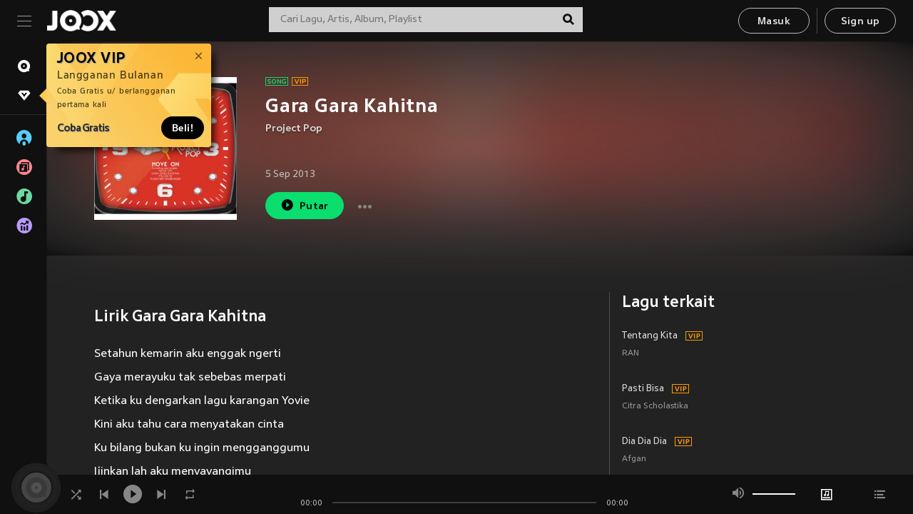

--- FILE ---
content_type: text/html; charset=utf-8
request_url: https://www.joox.com/id/single/CIgem3r+isos27JsD1F6cw==
body_size: 29171
content:
<!DOCTYPE html><html lang="id" class="isDesktop"><head><title data-react-helmet="true">JOOX</title><link rel="dns-prefetch" href="https://static.joox.com"/><meta name="robots" content="index,follow"/><meta property="fb:app_id" content="715832828503252"/><meta name="google-site-verification" content="AFxvaw4pL_JpI891g48WyjxZb-IMT32Om60HDmp4H3Q"/><meta name="google-site-verification" content="jEa1xJzY2NY70h_234p8CWtoANSbSPR6kP_ALJ8PGBM"/><meta data-react-helmet="true" property="og:restrictions:country:allowed" content="CN"/><meta data-react-helmet="true" property="og:restrictions:country:allowed" content="TH"/><meta data-react-helmet="true" property="og:restrictions:country:allowed" content="MY"/><meta data-react-helmet="true" property="og:restrictions:country:allowed" content="IN"/><meta data-react-helmet="true" property="og:restrictions:country:allowed" content="ID"/><meta data-react-helmet="true" property="og:restrictions:country:allowed" content="HK"/><meta data-react-helmet="true" property="og:restrictions:country:allowed" content="TW"/><meta data-react-helmet="true" property="og:restrictions:country:allowed" content="MO"/><meta data-react-helmet="true" property="og:restrictions:country:allowed" content="SA"/><meta data-react-helmet="true" property="og:image" content="https://cache.api.joox.com/img/share/aHR0cHM6Ly9pbWFnZS5qb294LmNvbS9KT09YY292ZXIvMC84OGM4NjRmYzk5NTYxMDFiLzY0MC5qcGc=/0.jpg"/><meta data-react-helmet="true" property="og:title" content="JOOX"/><meta data-react-helmet="true" name="twitter:card" content="summary"/><meta data-react-helmet="true" name="twitter:site" content="@JOOX_ID"/><meta data-react-helmet="true" name="twitter:creator" content="@JOOX_ID"/><meta data-react-helmet="true" name="apple-mobile-web-app-title" content="JOOX"/><meta data-react-helmet="true" name="apple-mobile-web-app-status-bar-style" content="black"/><meta data-react-helmet="true" property="al:android:app_name" content="JOOX"/><meta data-react-helmet="true" property="al:android:package" content="com.tencent.ibg.joox"/><meta data-react-helmet="true" property="al:android:url" content="wemusic://www.joox.com?page=playsong&amp;name=&amp;adtag=&amp;songid=CIgem3r%2Bisos27JsD1F6cw%3D%3D&amp;from=html5page&amp;platform=other&amp;h_channel_main=facebook&amp;h_page_type=single&amp;h_activity_id=CIgem3r%2Bisos27JsD1F6cw%3D%3D"/><meta data-react-helmet="true" property="al:ios:app_name" content="JOOX"/><meta data-react-helmet="true" property="al:ios:app_store_id" content="914406371"/><meta data-react-helmet="true" property="al:ios:url" content="wemusic://www.joox.com?page=playsong&amp;songid=CIgem3r%2Bisos27JsD1F6cw%3D%3D&amp;songMid=ZDC9DC51E29D82&amp;songname=Gara%20Gara%20Kahitna&amp;singerid=967202&amp;singerName=Project%20Pop&amp;albumid=1052238&amp;albumName=Move%20On&amp;playtime=30&amp;flag=1&amp;platform=other&amp;h_channel_main=facebook&amp;h_page_type=single&amp;h_activity_id=CIgem3r%2Bisos27JsD1F6cw%3D%3D"/><meta data-react-helmet="true" property="og:type" content="music.song"/><meta data-react-helmet="true" property="og:audio:type" content="audio/vnd.facebook.bridge"/><meta data-react-helmet="true" property="music:duration" content="30"/><meta data-react-helmet="true" property="music:preview_url:type" content="audio/mpeg"/><meta data-react-helmet="true" property="music:musician" content="https://www.joox.com/id/artist/IGjreMFWV7SJSyulR4RC1A=="/><meta data-react-helmet="true" property="music:album" content="https://www.joox.com/id/album/DTPqyeiJy0eBJ5rZRpblVQ=="/><link rel="manifest" href="https://static.joox.com/pc/prod/static/manifest_v1.json"/><link rel="shortcut icon" href="https://static.joox.com/pc/prod/static/favicon.ico"/><link rel="icon" sizes="192x192" href="https://static.joox.com/pc/prod/static/di/icons/icon-192x192.png"/><meta name="mobile-web-app-capable" content="yes"/><meta name="theme-color" content="#222222"/><link data-react-helmet="true" rel="canonical" href="https://www.joox.com/id/single/CIgem3r+isos27JsD1F6cw=="/><link data-react-helmet="true" rel="alternate" href="android-app://com.tencent.ibg.joox/wemusic/www.joox.com?page=playsong&amp;songid=CIgem3r%2Bisos27JsD1F6cw%3D%3D&amp;songMid=ZDC9DC51E29D82&amp;songname=Gara%20Gara%20Kahitna&amp;singerid=967202&amp;singerName=Project%20Pop&amp;albumid=1052238&amp;albumName=Move%20On&amp;playtime=30&amp;from=html5page&amp;platform=other&amp;h_channel_main=appIndexing&amp;h_page_type=single"/><link data-react-helmet="true" rel="alternate" href="https://www.joox.com/id/single/CIgem3r+isos27JsD1F6cw==" hrefLang="x-default"/><link data-react-helmet="true" rel="alternate" href="https://www.joox.com/hk/single/CIgem3r+isos27JsD1F6cw==" hrefLang="zh-HK"/><link data-react-helmet="true" rel="alternate" href="https://www.joox.com/my-zh_cn/single/CIgem3r+isos27JsD1F6cw==" hrefLang="zh-MY"/><link data-react-helmet="true" rel="alternate" href="https://www.joox.com/my-en/single/CIgem3r+isos27JsD1F6cw==" hrefLang="en-MY"/><link data-react-helmet="true" rel="alternate" href="https://www.joox.com/my-ms/single/CIgem3r+isos27JsD1F6cw==" hrefLang="ms-MY"/><link data-react-helmet="true" rel="alternate" href="https://www.joox.com/id/single/CIgem3r+isos27JsD1F6cw==" hrefLang="id"/><link data-react-helmet="true" rel="alternate" href="https://www.joox.com/th/single/CIgem3r+isos27JsD1F6cw==" hrefLang="th"/><link data-react-helmet="true" rel="alternate" href="https://www.joox.com/mo/single/CIgem3r+isos27JsD1F6cw==" hrefLang="zh-MO"/><link data-react-helmet="true" rel="apple-touch-icon" sizes="192x192" href="https://static.joox.com/pc/prod/static/di/icons/icon-192x192.png"/><link data-react-helmet="true" rel="apple-touch-icon" sizes="512x512" href="https://static.joox.com/pc/prod/static/di/icons/icon-512x512.png"/><link data-react-helmet="true" rel="apple-touch-startup-image" href="https://static.joox.com/pc/prod/static/di/icons/icon-192x192.png"/><link data-react-helmet="true" rel="apple-touch-startup-image" href="https://static.joox.com/pc/prod/static/di/icons/icon-512x512.png" media="(device-width: 414px) and (device-height: 896px) and (-webkit-device-pixel-ratio: 3)"/><link data-react-helmet="true" rel="apple-touch-startup-image" href="https://static.joox.com/pc/prod/static/di/icons/icon-512x512.png" media="(device-width: 414px) and (device-height: 896px) and (-webkit-device-pixel-ratio: 2)"/><link data-react-helmet="true" rel="apple-touch-startup-image" href="https://static.joox.com/pc/prod/static/di/icons/icon-512x512.png" media="(device-width: 375px) and (device-height: 812px) and (-webkit-device-pixel-ratio: 3)"/><link data-react-helmet="true" rel="apple-touch-startup-image" href="https://static.joox.com/pc/prod/static/di/icons/icon-512x512.png" media="(device-width: 414px) and (device-height: 736px) and (-webkit-device-pixel-ratio: 3)"/><link data-react-helmet="true" rel="apple-touch-startup-image" href="https://static.joox.com/pc/prod/static/di/icons/icon-512x512.png" media="(device-width: 375px) and (device-height: 667px) and (-webkit-device-pixel-ratio: 2)"/><link data-react-helmet="true" rel="apple-touch-startup-image" href="https://static.joox.com/pc/prod/static/di/icons/icon-512x512.png" media="(device-width: 1024px) and (device-height: 1366px) and (-webkit-device-pixel-ratio: 2)"/><link data-react-helmet="true" rel="apple-touch-startup-image" href="https://static.joox.com/pc/prod/static/di/icons/icon-512x512.png" media="(device-width: 834px) and (device-height: 1194px) and (-webkit-device-pixel-ratio: 2)"/><link data-react-helmet="true" rel="apple-touch-startup-image" href="https://static.joox.com/pc/prod/static/di/icons/icon-512x512.png" media="(device-width: 834px) and (device-height: 1112px) and (-webkit-device-pixel-ratio: 2)"/><link data-react-helmet="true" rel="apple-touch-startup-image" href="https://static.joox.com/pc/prod/static/di/icons/icon-512x512.png" media="(device-width: 768px) and (device-height: 1024px) and (-webkit-device-pixel-ratio: 2)"/><link data-react-helmet="true" rel="preload" as="image" href="https://image.joox.com/JOOXcover/0/88c864fc9956101b/300"/><style id="__jsx-2561151309">@font-face{font-family:'jooxInter';src:url(https://static.joox.com/pc/prod/static/fo/jooxInter-v130.eot);src:url(https://static.joox.com/pc/prod/static/fo/jooxInter-v130.eot) format('embedded-opentype'), url(https://static.joox.com/pc/prod/static/fo/jooxInter-v130.ttf) format('truetype'), url(https://static.joox.com/pc/prod/static/fo/jooxInter-v130.woff) format('woff'), url(https://static.joox.com/pc/prod/static/fo/jooxInter-v130.svg) format('svg');font-weight:normal;font-style:normal;font-display:block;}@font-face{font-family:'JOOX';src:url(https://static.joox.com/pc/prod/static/fo/JOOX.woff2) format('woff2'), url(https://static.joox.com/pc/prod/static/fo/JOOX.woff) format('woff');font-weight:400;font-style:normal;font-display:swap;}@font-face{font-family:'JOOX';src:url(https://static.joox.com/pc/prod/static/fo/JOOX-Medium.woff2) format('woff2'), url(https://static.joox.com/pc/prod/static/fo/JOOX-Medium.woff) format('woff');font-weight:500;font-style:bold;font-display:swap;}@font-face{font-family:'JOOX';src:url(https://static.joox.com/pc/prod/static/fo/JOOX-Bold.woff2) format('woff2'), url(https://static.joox.com/pc/prod/static/fo/JOOX-Bold.woff) format('woff');font-weight:700;font-style:bolder;font-display:swap;}@font-face{font-family:'JOOX-Brand';src:url(https://static.joox.com/pc/prod/static/fo/JOOX-Brand-Bold.woff2) format('woff2'), url(https://static.joox.com/pc/prod/static/fo/JOOX-Brand-Bold.woff) format('woff');font-weight:700;font-style:bolder;font-display:swap;}@font-face{font-family:'JOOX-Brand';src:url(https://static.joox.com/pc/prod/static/fo/JOOX-Brand-Regular.woff2) format('woff2'), url(https://static.joox.com/pc/prod/static/fo/JOOX-Brand-Regular.woff) format('woff');font-weight:400;font-style:normal;font-display:swap;}@font-face{font-family:'Pyidaungsu';src:url(https://static.joox.com/pc/prod/static/fo/Pyidaungsu-Regular.woff2) format('woff2'), url(https://static.joox.com/pc/prod/static/fo/Pyidaungsu-Regular.woff) format('woff');font-weight:400;font-style:normal;font-display:swap;}@font-face{font-family:'Pyidaungsu';src:url(https://static.joox.com/pc/prod/static/fo/Pyidaungsu-Bold.woff2) format('woff2'), url(https://static.joox.com/pc/prod/static/fo/Pyidaungsu-Bold.woff) format('woff');font-weight:700;font-style:bold;font-display:swap;}@font-face{font-family:Sukhumvit;src:url(https://static.joox.com/pc/prod/static/fo/sukhumvitreg.eot);src:url(https://static.joox.com/pc/prod/static/fo/sukhumvitreg.eot?) format('embedded-opentype'), url(https://static.joox.com/pc/prod/static/fo/sukhumvitreg.woff) format('woff'), url(https://static.joox.com/pc/prod/static/fo/sukhumvitreg.ttf) format('truetype'), url(https://static.joox.com/pc/prod/static/fo/sukhumvitreg.svg#svgFontName) format('svg');font-weight:400;font-style:normal;font-display:swap;}@font-face{font-family:Sukhumvit;src:url(https://static.joox.com/pc/prod/static/fo/sukhumvitbld.eot);src:url(https://static.joox.com/pc/prod/static/fo/sukhumvitbld.eot?) format('embedded-opentype'), url(https://static.joox.com/pc/prod/static/fo/sukhumvitbld.woff) format('woff'), url(https://static.joox.com/pc/prod/static/fo/sukhumvitbld.ttf) format('truetype'), url(https://static.joox.com/pc/prod/static/fo/sukhumvitbld.svg#svgFontName) format('svg');font-weight:700;font-style:normal;font-display:swap;}@font-face{font-family:'JOOXPlayer';src:url(https://static.joox.com/pc/prod/static/fo/JOOX.woff2) format('woff2'), url(https://static.joox.com/pc/prod/static/fo/JOOX.woff) format('woff');font-weight:400;font-style:normal;font-display:swap;}@font-face{font-family:'JOOXPlayer';src:url(https://static.joox.com/pc/prod/static/fo/JOOX-Medium.woff2) format('woff2'), url(https://static.joox.com/pc/prod/static/fo/JOOX-Medium.woff) format('woff');font-weight:500;font-style:bold;font-display:swap;}@font-face{font-family:'JOOXPlayer';src:url(https://static.joox.com/pc/prod/static/fo/JOOX-Bold.woff2) format('woff2'), url(https://static.joox.com/pc/prod/static/fo/JOOX-Bold.woff) format('woff');font-weight:700;font-style:bolder;font-display:swap;}@font-face{font-family:'jooxPlayerIcon';src:url(https://static.joox.com/pc/prod/static/fo/jooxPlayer.woff2) format('woff2'), url(https://static.joox.com/pc/prod/static/fo/jooxPlayer.woff) format('woff');font-weight:normal;font-style:normal;font-display:block;}@font-face{font-family:'JOOXPlayerSukhumvit';src:url(https://static.joox.com/pc/prod/static/fo/sukhumvitreg.woff2) format('woff2'), url(https://static.joox.com/pc/prod/static/fo/sukhumvitreg.woff) format('woff');font-weight:400;font-style:normal;}@font-face{font-family:'JOOXPlayerSukhumvit';src:url(https://static.joox.com/pc/prod/static/fo/sukhumvitbld.woff2) format('woff2'), url(https://static.joox.com/pc/prod/static/fo/sukhumvitbld.woff) format('woff');font-weight:700;font-style:normal;}.icon{font-family:'jooxInter' !important;speak:none;font-style:normal;font-weight:normal;font-variant:normal;text-transform:none;line-height:1;-webkit-font-smoothing:antialiased;-moz-osx-font-smoothing:grayscale;}</style><style id="__jsx-2865570372">#nprogress{pointer-events:none;}#nprogress .bar{background:#00ff77;position:fixed;z-index:9999;top:0;left:0;width:100%;height:2px;}#nprogress .peg{display:block;position:absolute;right:0;width:100px;height:100%;box-shadow:0 0 10px #29d,0 0 5px #29d;opacity:1;-webkit-transform:rotate(3deg) translate(0px,-4px);-ms-transform:rotate(3deg) translate(0px,-4px);-webkit-transform:rotate(3deg) translate(0px,-4px);-ms-transform:rotate(3deg) translate(0px,-4px);transform:rotate(3deg) translate(0px,-4px);}#nprogress .spinner{display:block;position:fixed;z-index:9999;top:15px;right:15px;}#nprogress .spinner-icon{width:18px;height:18px;box-sizing:border-box;border:solid 2px transparent;border-top-color:#29d;border-left-color:#29d;border-radius:50%;-webkit-animation:nprogress-spinner 400ms linear infinite;-webkit-animation:nprogress-spinner 400ms linear infinite;animation:nprogress-spinner 400ms linear infinite;}.nprogress-custom-parent{overflow:hidden;position:relative;}.nprogress-custom-parent #nprogress .spinner,.nprogress-custom-parent #nprogress .bar{position:absolute;}@-webkit-keyframes nprogress-spinner{0%{-webkit-transform:rotate(0deg);}100%{-webkit-transform:rotate(360deg);}}@-webkit-keyframes nprogress-spinner{0%{-webkit-transform:rotate(0deg);-ms-transform:rotate(0deg);transform:rotate(0deg);}100%{-webkit-transform:rotate(360deg);-ms-transform:rotate(360deg);transform:rotate(360deg);}}@keyframes nprogress-spinner{0%{-webkit-transform:rotate(0deg);-ms-transform:rotate(0deg);transform:rotate(0deg);}100%{-webkit-transform:rotate(360deg);-ms-transform:rotate(360deg);transform:rotate(360deg);}}</style><style id="__jsx-2288571016">.TopSnackBar.jsx-2288571016{width:100%;}.TopSnackBar-active.jsx-2288571016{-webkit-transition:all 400ms cubic-bezier(0.4,0,0.6,1);transition:all 400ms cubic-bezier(0.4,0,0.6,1);}.TopSnackBar-enter.jsx-2288571016{opacity:0.5;-webkit-transform:translate3d(calc(100% + 568px),0,0);-ms-transform:translate3d(calc(100% + 568px),0,0);transform:translate3d(calc(100% + 568px),0,0);}</style><style id="__jsx-2210511138">.Search.jsx-2210511138{position:relative;max-width:440px;width:100%;margin:0 20px;}.inputSearch.jsx-2210511138{background:rgba(255,255,255,0.8);display:block;height:35px;width:100%;border:0;padding:0 55px 0 15px;padding-right:40px;font-size: 0.875rem ;;color:#4a4a4a;text-align:left;outline:none;position:relative;border:1px solid rgba(255,255,255,0.1);}.inputSearch.jsx-2210511138:focus{outline:none;border:1px solid #09de6e;}.btnSearch.jsx-2210511138{display:block;background:transparent;position:absolute;border:0;top:-1px;right:0;width:40px;height:35px;outline:none;padding:2px 0 0;color:#111111;text-align:center;line-height:30px;;}.icon.jsx-2210511138{font-size: 1.25rem ;;vertical-align:middle;}.btnLogin > div{margin-left:6px;}.autoSuggest.jsx-2210511138{display:block;font-size: 0.8125rem ;;background-color:#000;box-shadow:0 6px 9px 0 rgba(0,0,0,0.5);width:100%;height:380px;position:absolute;top:35px;z-index:10;}</style><style id="__jsx-436437380">.scrollarea-content{margin:0;padding:0;overflow:hidden;position:relative;}.scrollarea-content:focus{outline:0;}.scrollarea{position:relative;overflow:hidden;}.scrollarea .scrollbar-container{position:absolute;background:none;opacity:0;z-index:0;-webkit-transition:opacity 200ms ease;transition:opacity 200ms ease;}.scrollarea .scrollbar-container.vertical{width:8px;height:100%;right:0;top:0;background-color:transparent;opacity:0;padding:0;z-index:10;}.scrollarea .scrollbar-container.vertical .scrollbar{width:6px;height:20px;background:#333333;margin-left:0;border-radius:8px;}.scrollarea:hover .scrollbar-container{opacity:1;}</style><style id="__jsx-2607319108">.MainBtnWrap.jsx-2607319108{display:inline-block;}.mainButton.jsx-2607319108{display:inline-block;background:#09de6e;font-size: 0.875rem ;;color:#000;font-weight:500;line-height:1.8;-webkit-letter-spacing:0.41px;-moz-letter-spacing:0.41px;-ms-letter-spacing:0.41px;letter-spacing:0.41px;text-align:center;min-width:100px;height:38px;border:1px solid #09de6e;border-radius:20px;padding:7px 20px 5px;cursor:pointer;outline:none;-webkit-transition:all 0.35s;transition:all 0.35s;white-space:pre;}.isMobile .mainButton.jsx-2607319108{font-size: 1rem ;;height:40px;padding:4px 20px;line-height:33px;}.isDesktop .mainButton.jsx-2607319108:hover{background:#53e89a;border-color:#53e89a;}.secondary.jsx-2607319108{background:transparent;border-color:#bcbcbc;color:#e5e5e5;}.isDesktop .mainButton.secondary.jsx-2607319108:hover{background:#fff;border-color:#fff;color:#000;}.isMobile .mainButton.secondary.jsx-2607319108{line-height:34px;}.isMobile .mainButton.secondary.active.jsx-2607319108{border-color:#fff;color:#fff;}.tertiary.jsx-2607319108{background:#fff;border-color:#fff;color:#000;}.isDesktop .mainButton.tertiary.jsx-2607319108:hover{background:transparent;border-color:#fff;color:#e5e5e5;}.isMobile .mainButton.tertiary.jsx-2607319108{line-height:34px;}.isMobile .mainButton.tertiary.active.jsx-2607319108{background:#fff;border-color:#fff;color:#000;}.warning.jsx-2607319108{border-color:#f00;background:#f00;}.isDesktop .mainButton.warning.jsx-2607319108:hover{background:#b30000;border-color:#b30000;}.mainButton.loading.jsx-2607319108{pointer-events:none;color:#555;}.mainButton.jsx-2607319108 .icon{font-size: 1.4em ;;vertical-align:middle;position:relative;top:-2px;margin-right:3px;}.mainButton.jsx-2607319108 .icon--download{top:0;margin-right:3px;}.isMobile .mainButton.jsx-2607319108 .icon{font-size: 1.2em ;;}.mainButton[disabled].jsx-2607319108,.mainButton[disabled].jsx-2607319108:hover{background:#9e9e9e !important;cursor:default !important;border-color:#bcbcbc !important;}.isMobile .mainButton.jsx-2607319108 img{position:relative;top:-1px;}.isDesktop .MainBtnWrap.jsx-2607319108 img{text-align:center;width:30px;position:relative;top:-1px;margin-left:5px;}.mainLayoutSize.jsx-2607319108{height:36px;line-height:1.75;}</style><style id="__jsx-2200604574">.btnClose.jsx-2200604574{position:absolute;right:10px;top:10px;background:transparent;border:0;outline:0;color:#a6a6a6;cursor:pointer;font-size: 1.3em ;;padding:0;}.btnClose.jsx-2200604574:hover{color:#fff;}</style><style id="__jsx-2151956263">.MainHeader.jsx-2151956263{background-color:#111111;box-shadow:0 1px 1px 0 rgba(0,0,0,0.2);height:58px;padding:10px 24px;display:-webkit-box;display:-webkit-flex;display:-ms-flexbox;display:flex;-webkit-flex-direction:row;-ms-flex-direction:row;flex-direction:row;-webkit-box-pack:justify;-webkit-justify-content:space-between;-ms-flex-pack:justify;justify-content:space-between;}.MainHeader.jsx-2151956263>div.jsx-2151956263{display:-webkit-box;display:-webkit-flex;display:-ms-flexbox;display:flex;-webkit-align-items:center;-webkit-box-align:center;-ms-flex-align:center;align-items:center;}.logo.jsx-2151956263 a.jsx-2151956263{display:block;height:100%;}.logo.jsx-2151956263{display:block;width:100px;height:30px;background-image:url(https://static.joox.com/pc/prod/static/di/MainHeader/joox-logo01.png);background-repeat:no-repeat;background-size:contain;background-position:center;}.logo.jsx-2151956263 span.jsx-2151956263{display:block;
    text-indent: 1000em;
    white-space: nowrap;
    overflow: hidden;
  ;}.btnMenu.jsx-2151956263{background:transparent;border:0;position:relative;display:block;width:20px;height:15px;margin-right:20px;padding:0;position:relative;top:0;outline:none;cursor:pointer;}@media (max-width:1399px){.btnMenu.btnMenuLg.jsx-2151956263{display:none;}}@media (min-width:1400px){.btnMenu.btnMenuSm.jsx-2151956263{display:none;}}.onPress.jsx-2151956263{-webkit-transform:translate3d(0,0,0);-ms-transform:translate3d(0,0,0);transform:translate3d(0,0,0);}.onPress.jsx-2151956263:after{content:'';display:block;position:absolute;width:100%;height:100%;top:0;left:0;pointer-events:none;background-image:radial-gradient( circle, #fff 10%, transparent 10.01% );background-repeat:no-repeat;background-position:50%;-webkit-transform:scale(14,14);-ms-transform:scale(14,14);transform:scale(14,14);opacity:0;-webkit-transition:-webkit-transform 0.3s, opacity 1s;-webkit-transition:transform 0.3s, opacity 1s;transition:transform 0.3s, opacity 1s;}.onPress.jsx-2151956263:active.jsx-2151956263:after{-webkit-transform:scale(0,0);-ms-transform:scale(0,0);transform:scale(0,0);opacity:0.15;-webkit-transition:0s;transition:0s;}.btnMenu.jsx-2151956263>span.jsx-2151956263{background:#9b9b9b;display:block;position:absolute;z-index:2;width:20px;height:1px;-webkit-transition:0.4s;transition:0.4s;}.btnMenu.jsx-2151956263 .one.jsx-2151956263{top:0;}.btnMenu.jsx-2151956263 .two.jsx-2151956263{top:7px;}.btnMenu.jsx-2151956263 .three.jsx-2151956263{top:14px;}.user.jsx-2151956263{position:relative;border-left:1px solid #4a4a4a;padding-left:20px;padding-right:45px;max-width:220px;width:100%;margin-left:10px;}@media (max-width:600px){.user.jsx-2151956263{max-width:100%;}}.user.jsx-2151956263 a.jsx-2151956263{display:block;color:#bcbcbc;}.user.jsx-2151956263 a.jsx-2151956263:hover{color:#fff;}.avatarWrap.jsx-2151956263{cursor:pointer;}.user.jsx-2151956263 .rezyImageFrame{width:32px;height:32px;display:inline-block;vertical-align:middle;margin-right:10px;}.user.jsx-2151956263 .avatar{width:32px;height:32px;display:inline-block;border-radius:50%;min-width:32px;}.user.jsx-2151956263 img.status.jsx-2151956263{position:absolute;right:52px;top:16px;}.name.jsx-2151956263{display:inline-block;
    white-space: nowrap;
    overflow: hidden;
    text-overflow: ellipsis;
  ;max-width:80px;margin-right:5px;vertical-align:middle;line-height:38px;}@media (max-width:600px){.avatar.jsx-2151956263{display:none;}.user.jsx-2151956263 .rezyImageFrame{display:none;}}.status.jsx-2151956263{max-width:20px;vertical-align:middle;}.user.jsx-2151956263 img.status.vvip.jsx-2151956263{top:10px;}.btnUserCollapsed.jsx-2151956263{font-size: 0.9375rem ;;display:inline-block;background:transparent;color:#fff;line-height:0;border:0;outline:none;cursor:pointer;padding:12px 15px;position:absolute;top:0;right:0;}.nav.jsx-2151956263{margin-left:15px;}.btnLogin.jsx-2151956263 small.jsx-2151956263{font-size: 1em ;;margin:0 10px;}.btnLogin.jsx-2151956263 .MainBtnWrap + .MainBtnWrap{border-left:1px solid #4a4a4a;padding-left:10px;margin-left:10px;}.btnLogin.jsx-2151956263 .registerBtn{border:none;padding:unset;}.btnLogin.jsx-2151956263 a.jsx-2151956263{-webkit-text-decoration:underline;text-decoration:underline;display:inline-block;}.NewYear2021 .MainHeader.jsx-2151956263{background-image:url(https://static.joox.com/pc/prod/static/di/theme/newyear2021/img_desktop.jpg);background-repeat:no-repeat;background-position:center;}.MainHeader.jsx-2151956263 .btn--upload{margin-right:12px;padding:7px 12px 5px;display:-webkit-inline-box;display:-webkit-inline-flex;display:-ms-inline-flexbox;display:inline-flex;-webkit-align-items:center;-webkit-box-align:center;-ms-flex-align:center;align-items:center;}.MainHeader.jsx-2151956263 .btn--upload .icon--add-to-queue{font-size:1.1em;top:-2px;}.MainHeader.jsx-2151956263 .btn--download{padding:7px 12px 5px;border-color:#09de6e;color:#09de6e;margin-left:12px;}.MainHeader.jsx-2151956263 .btn--download .icon--add-to-queue{font-size:1em;top:-1px;left:-1px;}</style><style id="__jsx-3495596807">button.useApp.useApp.jsx-3495596807{background-color:#09de6e;font-size: 0.8125rem ;;color:#111;font-weight:600;text-transform:uppercase;text-align:center;line-height:1.8;width:auto;height:28px;padding:0 12px;border-radius:20px;position:relative;top:50%;right:8px;-webkit-transform:translateY(-50%);-ms-transform:translateY(-50%);transform:translateY(-50%);-webkit-animation:bgEffect-jsx-3495596807 1.8s ease-in-out infinite;animation:bgEffect-jsx-3495596807 1.8s ease-in-out infinite;}.MainBtnWrap .useApp{background-color:#09de6e;color:#111;-webkit-animation:bgEffect-jsx-3495596807 1.8s ease-in-out infinite;animation:bgEffect-jsx-3495596807 1.8s ease-in-out infinite;}@-webkit-keyframes bgEffect-jsx-3495596807{0%,100%{background:rgba(69,222,110,0.9);box-shadow:0 0 0 #09de6e;}50%{background:rgba(69,222,110,1);text-shadow:1px 1px 3px rgba(255,255,255,0.8), -1px -1px 3px rgba(255,255,255,0.8);box-shadow:0 0 6px 1px #09de6e;}}@keyframes bgEffect-jsx-3495596807{0%,100%{background:rgba(69,222,110,0.9);box-shadow:0 0 0 #09de6e;}50%{background:rgba(69,222,110,1);text-shadow:1px 1px 3px rgba(255,255,255,0.8), -1px -1px 3px rgba(255,255,255,0.8);box-shadow:0 0 6px 1px #09de6e;}}</style><style id="__jsx-2658589646">.NavItems.jsx-2658589646{display:block;position:relative;margin:10px 0;}.NavItems.jsx-2658589646 a.jsx-2658589646{display:block;position:relative;font-size: 0.875rem ;;font-weight:700;-webkit-letter-spacing:0.35px;-moz-letter-spacing:0.35px;-ms-letter-spacing:0.35px;letter-spacing:0.35px;text-transform:uppercase;color:#fff;width:100%;z-index:5;padding:8px 0 4px 35px;min-height:31px;line-height:1.2;}.NavItems.jsx-2658589646:hover a.jsx-2658589646,.NavItems.active.jsx-2658589646 a.jsx-2658589646{color:#09de6e;}.NavItems.jsx-2658589646:hover.jsx-2658589646::before,.NavItems.active.jsx-2658589646::before{content:'';width:3px;height:22px;background:#09de6e;position:absolute;top:4px;left:-22px;z-index:2;-webkit-transition:background .2s;transition:background .2s;}.icon.jsx-2658589646{font-size: 1.7em ;;position:absolute;left:0;top:3px;}.NavItems.jsx-2658589646 a.jsx-2658589646:hover .title.jsx-2658589646{display:block;}.title.jsx-2658589646{display:none;position:absolute;left:34px;top:2px;background-color:#ffffff;border-radius:1px;height:25px;opacity:0.8;padding:2px 7px;line-height:25px;color:#000;white-space:nowrap;}.showTooltip.jsx-2658589646 .NavItems.user.jsx-2658589646 a.jsx-2658589646 .title.jsx-2658589646,.showTooltip.jsx-2658589646 .NavItems.vip.jsx-2658589646 a.jsx-2658589646 .title.jsx-2658589646{display:none;}</style><style id="__jsx-1863094431">.BrowseTitle.jsx-1863094431{font-size: 0.75rem ;;font-weight:500;line-height:2.1;color:#bcbcbc;}.BrowseItems.jsx-1863094431{position:relative;display:-webkit-box;display:-webkit-flex;display:-ms-flexbox;display:flex;margin:17px 0;-webkit-flex-direction:column;-ms-flex-direction:column;flex-direction:column;}.BrowseItems.isMinified.jsx-1863094431:first-child{margin-top:10px;}.BrowseItems.jsx-1863094431 a.jsx-1863094431{position:relative;z-index:5;display:-webkit-box;display:-webkit-flex;display:-ms-flexbox;display:flex;-webkit-align-items:center;-webkit-box-align:center;-ms-flex-align:center;align-items:center;position:relative;color:#bcbcbc;-webkit-transition:color .2s;transition:color .2s;}.BrowseItems.jsx-1863094431 .icon.jsx-1863094431{font-size: 1.875rem ;;width:24px;height:24px;margin-right:15px;display:-webkit-box;display:-webkit-flex;display:-ms-flexbox;display:flex;-webkit-align-items:center;-webkit-box-align:center;-ms-flex-align:center;align-items:center;-webkit-box-pack:center;-webkit-justify-content:center;-ms-flex-pack:center;justify-content:center;}.BrowseItems.jsx-1863094431 .Artists.jsx-1863094431:before{color:#56cef8;}.BrowseItems.jsx-1863094431 .Albums.jsx-1863094431:before{color:#fd8791;}.BrowseItems.jsx-1863094431 .Playlists.jsx-1863094431:before{color:#6cd7a1;}.BrowseItems.jsx-1863094431 .Charts.jsx-1863094431:before{color:#ba9cfc;}.BrowseItems.jsx-1863094431 .Radio.jsx-1863094431:before{color:#fec18c;}.BrowseItems.jsx-1863094431 .Video.jsx-1863094431:before{color:#ef3c5a;}.BrowseItems.jsx-1863094431 .MusicColumn.jsx-1863094431{background-color:#646464;font-size: 0.75rem ;;}.BrowseItems.jsx-1863094431 .icon.jsx-1863094431:before{display:block;font-style:normal !important;}.name.jsx-1863094431{font-size: 0.875rem ;;line-height:1.4;margin-top:1px;}.isMinified.jsx-1863094431 .name.jsx-1863094431{display:none;position:absolute;left:34px;top:0;background-color:#ffffff;border-radius:1px;height:25px;opacity:0.8;padding:2px 7px;line-height:25px;color:#000;white-space:nowrap;}.BrowseItems.isMinified.jsx-1863094431 a.jsx-1863094431:hover .name.jsx-1863094431{display:block;}.BrowseItems.jsx-1863094431:hover a.jsx-1863094431,.BrowseItems.active.jsx-1863094431 a.jsx-1863094431{color:#09de6e;position:relative;}.BrowseItems.jsx-1863094431:hover.jsx-1863094431::before,.BrowseItems.active.jsx-1863094431::before{content:'';width:3px;height:22px;background:#09de6e;position:absolute;top:1px;left:-22px;z-index:2;-webkit-transition:background .2s;transition:background .2s;}</style><style id="__jsx-289687628">button.jsx-289687628{background:transparent;border:0;outline:0;padding:0;color:#bcbcbc;display:block;width:100%;cursor:pointer;text-align:left;position:relative;}.isMobile button.jsx-289687628{color:#fff;}button.jsx-289687628:focus{outline:none;border:none;}a.jsx-289687628{position:relative;display:block;cursor:pointer;}.isMobile a.jsx-289687628{color:#fff;height:40px;line-height:40px;}.isDesktop a.jsx-289687628:hover{color:#fff;}.lang.jsx-289687628 i.jsx-289687628,button.jsx-289687628 i.jsx-289687628{position:absolute;right:0;-webkit-transition:all 0.5s;transition:all 0.5s;}li.jsx-289687628 .lang.jsx-289687628 i.jsx-289687628{top:4px;}.isMobile a.jsx-289687628 i.jsx-289687628,.isMobile button.jsx-289687628 i.jsx-289687628{top:1px;}.isMobile li.jsx-289687628 .current.jsx-289687628 i.jsx-289687628{top:10px;}button.current.jsx-289687628{cursor:default;}.collapsed.jsx-289687628{-webkit-transform:rotate(180deg);-ms-transform:rotate(180deg);transform:rotate(180deg);}.lang.jsx-289687628{font-size: 0.8125rem ;;}.lang.jsx-289687628 i.jsx-289687628{display:none;font-size: 1.2em ;;}.current.jsx-289687628 i.jsx-289687628{display:block;}span.jsx-289687628{float:right;}.isDesktop .current.jsx-289687628:hover{color:#53e89a;-webkit-transition:color .2s;transition:color .2s;}.current.jsx-289687628,.isMobile .current.jsx-289687628{color:#09de6e;}.isMobile .current.jsx-289687628{margin-right:25px;}ul.jsx-289687628{position:relative;background:#000;padding:15px 20px 5px 35px;width:calc(100% + 45px);left:-25px;right:-25px;margin-top:10px;}.isMobile ul.jsx-289687628{margin-top:5px;}li.jsx-289687628{margin-bottom:10px;}</style><style id="__jsx-3398449099">.AboutJoox.jsx-3398449099{color:#ccc;margin:15px 0;-webkit-transition:color .2s;transition:color .2s;}.About.jsx-3398449099{font-size: 0.875rem ;;line-height:2;}.About.jsx-3398449099 .Items.jsx-3398449099{margin:10px 0;}.About.jsx-3398449099 .Items.jsx-3398449099 a.jsx-3398449099{color:#bcbcbc;cursor:pointer;}.About.jsx-3398449099 .Items.jsx-3398449099 .Ln.jsx-3398449099{float:right;color:#09de6e;}.About.jsx-3398449099 .Items.jsx-3398449099:hover,.About.jsx-3398449099 .Items.jsx-3398449099 a.jsx-3398449099:hover{color:#fff;}.Social.jsx-3398449099{margin-top:20px;}.Social.jsx-3398449099 .Items.jsx-3398449099{font-size: 1.375rem ;;color:#bcbcbc;margin-right:16px;-webkit-transition:color .2s;transition:color .2s;}.Social.jsx-3398449099 .Items.jsx-3398449099:hover{color:#fff;}.Social.jsx-3398449099 .Items.jsx-3398449099 .icon--youtube.jsx-3398449099{font-size: 1.5rem ;;}</style><style id="__jsx-2041756047">.TermCopyright.jsx-2041756047{font-size: 0.75rem ;;color:#b5b5b5;line-height:1.6;}.TermCopyright.jsx-2041756047 a.jsx-2041756047{color:#959595;-webkit-transition:color .2s;transition:color .2s;}.Terms.jsx-2041756047{margin-bottom:15px;}.Terms.jsx-2041756047 a.jsx-2041756047{display:block;margin-right:10px;}.Terms.jsx-2041756047 a.jsx-2041756047:hover{color:#fff;}.Copyright.jsx-2041756047{margin-bottom:15px;}</style><style id="__jsx-2260554912">.CustomScrollbars{position:relative;width:100%;overflow:auto;}.CustomScrollbars::-webkit-scrollbar{width:6px;height:6px;}.CustomScrollbars::-webkit-scrollbar-track{background:rgba(0,0,0,0.1);border-radius:6px;}.CustomScrollbars::-webkit-scrollbar-thumb{background:#333333;border-radius:6px;}.CustomScrollbars::-webkit-scrollbar-thumb:hover{background:#555;}</style><style id="__jsx-751721742">.MainSidebar.jsx-751721742{width:220px;}.MainSidebar.jsx-751721742 .Box.jsx-751721742{padding:10px 20px 0 22px;border-bottom:1px solid rgba(151,151,151,0.2);margin-bottom:10px;}.MainSidebar.jsx-751721742 .Box.jsx-751721742:nth-last-child(1){border-bottom:0;}.smCollapsed .MainSidebar.jsx-751721742 .ScrollbarsCustom-Track{display:none;}</style><style id="__jsx-1025655564">.NavItems.jsx-1025655564{display:block;position:relative;margin:10px 0;}.NavItems.jsx-1025655564 a.jsx-1025655564{display:block;position:relative;font-size: 0.875rem ;;font-weight:700;-webkit-letter-spacing:0.35px;-moz-letter-spacing:0.35px;-ms-letter-spacing:0.35px;letter-spacing:0.35px;text-transform:uppercase;color:#fff;width:100%;z-index:5;padding:0;min-height:31px;line-height:1.2;}.NavItems.jsx-1025655564:hover a.jsx-1025655564,.NavItems.active.jsx-1025655564 a.jsx-1025655564{color:#09de6e;}.NavItems.jsx-1025655564:hover.jsx-1025655564::before,.NavItems.active.jsx-1025655564::before{content:'';width:3px;height:22px;background:#09de6e;position:absolute;top:4px;left:-22px;z-index:2;-webkit-transition:background .2s;transition:background .2s;}.icon.jsx-1025655564{font-size: 1.7em ;;position:absolute;left:0;top:3px;}.NavItems.jsx-1025655564 a.jsx-1025655564:hover .title.jsx-1025655564{display:block;}.title.jsx-1025655564{display:none;position:absolute;left:34px;top:2px;background-color:#ffffff;border-radius:1px;height:25px;opacity:0.8;padding:2px 7px;line-height:25px;color:#000;white-space:nowrap;}.showTooltip.jsx-1025655564 .NavItems.user.jsx-1025655564 a.jsx-1025655564 .title.jsx-1025655564,.showTooltip.jsx-1025655564 .NavItems.vip.jsx-1025655564 a.jsx-1025655564 .title.jsx-1025655564{display:none;}</style><style id="__jsx-280012110">.MiniSidebar.jsx-280012110{width:65px;}.MiniSidebar.jsx-280012110 .Box.jsx-280012110{padding:10px 0 0 22px;border-bottom:1px solid rgba(151,151,151,0.2);}.MiniSidebar.jsx-280012110 .Box.jsx-280012110:nth-last-child(1){border-bottom:0;}</style><style id="__jsx-341176200">.rezyImageFrame.jsx-341176200{font-size:0;height:100%;}</style><style id="__jsx-2882429582">.badge.jsx-2882429582 i.jsx-2882429582{font-size: 2.375rem ;;color:#09de6e;font-size: 2rem ;;margin-right:5px;position:relative;}.badge.jsx-2882429582 .icon--badge-album.jsx-2882429582{top:0;font-size: 2.375rem ;;}.badge.jsx-2882429582 .icon--badge-playlist.jsx-2882429582{top:-4px;font-size: 2.875rem ;;}.badge.jsx-2882429582 .icon--user-playlist.jsx-2882429582{top:-16px;font-size: 4.5rem ;;}.badge.jsx-2882429582 .icon--vip.jsx-2882429582{color:#ff9b01;font-size: 1.4375rem ;;top:-3.6px;}.isMobile .badge.jsx-2882429582 .icon--vip.jsx-2882429582{font-size: 1.625rem ;;top:0;}.badge.jsx-2882429582 .icon--recommended.jsx-2882429582{top:-22px;font-size: 5rem ;;}</style><style id="__jsx-215821495">.TopSectionDetail.jsx-215821495{padding:10px 0;display:-webkit-box;display:-webkit-flex;display:-ms-flexbox;display:flex;position:relative;margin-bottom:50px;}.TopSectionDetail.gotBadge.jsx-215821495{padding:30px 0;}.TopSectionDetail.noSectionBg.jsx-215821495{margin-bottom:0;}.ImageColumn.jsx-215821495{-webkit-flex:0 0 200px;-ms-flex:0 0 200px;flex:0 0 200px;position:relative;}.ImageColumn.jsx-215821495 .favImage.jsx-215821495,.ImageColumn.jsx-215821495 .recentPlay.jsx-215821495{position:absolute;left:0;top:0;bottom:0;right:0;background:rgba(224,149,179,0.8);display:-webkit-box;display:-webkit-flex;display:-ms-flexbox;display:flex;-webkit-align-items:center;-webkit-box-align:center;-ms-flex-align:center;align-items:center;-webkit-box-pack:center;-webkit-justify-content:center;-ms-flex-pack:center;justify-content:center;}.ImageColumn.jsx-215821495 .recentPlay.jsx-215821495{background:linear-gradient( 0deg, rgba(0,65,141,1) 0%, rgba(0,106,213,1) 100% );}.favImage.jsx-215821495 i.jsx-215821495,.recentPlay.jsx-215821495 i.jsx-215821495{font-size: 8em ;;}.ImageColumn.jsx-215821495 img.jsx-215821495{max-width:100%;}.DetailColumn.jsx-215821495{position:relative;min-height:200px;width:100%;padding-left:40px;padding-bottom:45px;}.DetailColumnHeader.jsx-215821495{padding-top:5px;}.DetailColumnHeader.gotBadge.jsx-215821495{position:relative;min-height:156px;padding:25px 0 45px;}.DetailColumnHeader.jsx-215821495 .badgeWrap.jsx-215821495{display:block;position:absolute;top:-10px;}.DetailColumnHeader.jsx-215821495 .titleDetail.jsx-215821495{display:block;font-size: 0.875rem ;;color:#dcdcdc;-webkit-letter-spacing:0px;-moz-letter-spacing:0px;-ms-letter-spacing:0px;letter-spacing:0px;margin-bottom:10px;}.DetailColumnHeader.jsx-215821495 .title.jsx-215821495{display:block;font-size: 1.125rem ;;font-weight:700;-webkit-letter-spacing:0.82px;-moz-letter-spacing:0.82px;-ms-letter-spacing:0.82px;letter-spacing:0.82px;line-height:1.2;margin:0 0 5px;max-height:100px;max-width:580px;}.DetailColumnHeader.gotBadge.jsx-215821495 .title.jsx-215821495{font-size: 1.625rem ;;}@media (max-width:767px){.DetailColumnHeader.jsx-215821495 .title.jsx-215821495{max-width:250px;
    white-space: nowrap;
    overflow: hidden;
    text-overflow: ellipsis;
  ;}}.DetailColumnButtons.jsx-215821495{position:absolute;bottom:0;}.subLinkSection.jsx-215821495{display:inline-block;font-size: 0.875rem ;;font-weight:500;color:#dcdcdc;line-height:1.6;text-shadow:0 2px 2px rgba(0,0,0,0.3);margin-bottom:10px;}.subLinkSection.jsx-215821495 a{color:#dcdcdc;}.subLinkSection.jsx-215821495 a:hover,.subLinkSection.jsx-215821495 a:focus{color:#fff;}.DetailColumnHeader.gotBadge.jsx-215821495 .subLinkSection.jsx-215821495 a.jsx-215821495{margin-bottom:7px;}.DetailColumnHeader.jsx-215821495 .subTitle.jsx-215821495{display:block;font-size: 0.875rem ;;color:#bcbcbc;position:absolute;bottom:10px;}.DetailColumnHeader.jsx-215821495 .subTitle.jsx-215821495 b.jsx-215821495{display:inline-block;color:#fff;font-weight:400;margin-right:5px;}.DetailColumnButtons.jsx-215821495 .MainBtnWrap{margin-right:10px;}.TopSectionDetailBg.jsx-215821495{background:rgba(153,153,153,0.11);background:-webkit-gradient( radial, center center, 0px, center center, 100%, color-stop(0%,rgba(153,153,153,0.11)), color-stop(0%,rgba(153,153,153,0.11)), color-stop(1%,rgba(153,153,153,0.11)), color-stop(76%,rgba(43,43,43,0.48)), color-stop(91%,rgba(28,28,28,0.56)), color-stop(96%,rgba(17,17,17,0.58)), color-stop(100%,rgba(0,0,0,0.6)) );background:-webkit-radial-gradient( center, ellipse cover, rgba(153,153,153,0.11) 0%, rgba(153,153,153,0.11) 0%, rgba(153,153,153,0.11) 1%, rgba(43,43,43,0.48) 76%, rgba(28,28,28,0.56) 91%, rgba(17,17,17,0.58) 96%, rgba(0,0,0,0.6) 100% );background:radial-gradient( ellipse at center, rgba(153,153,153,0.11) 0%, rgba(153,153,153,0.11) 0%, rgba(153,153,153,0.11) 1%, rgba(43,43,43,0.48) 76%, rgba(28,28,28,0.56) 91%, rgba(17,17,17,0.58) 96%, rgba(0,0,0,0.6) 100% );position:absolute;width:100%;height:300px;display:block;top:0;left:0;z-index:0;}</style><style id="__jsx-1074123918">.isDesktop .container-fluid.jsx-1074123918,.isDesktop .full.jsx-1074123918{max-width:1095px;margin:0 auto;width:100%;}@media screen and (min-width:1501px){.isDesktop .container-fluid.jsx-1074123918,.isDesktop .full.jsx-1074123918{max-width:1501px;padding:0 25px 0 35px;}.isDesktop .container-fluid.jsx-1074123918 .col-md-2{-webkit-flex:0 0 11%;-ms-flex:0 0 11%;flex:0 0 11%;max-width:11%;}}</style><style id="__jsx-2674281294">.heading.jsx-2674281294{display:-webkit-box;display:-webkit-flex;display:-ms-flexbox;display:flex;-webkit-align-items:center;-webkit-box-align:center;-ms-flex-align:center;align-items:center;-webkit-box-pack:justify;-webkit-justify-content:space-between;-ms-flex-pack:justify;justify-content:space-between;margin-bottom:20px;}.isMobile .heading.jsx-2674281294{-webkit-box-pack:center;-webkit-justify-content:center;-ms-flex-pack:center;justify-content:center;}.title.jsx-2674281294{font-size: 1.375rem ;;font-weight:500;}</style><style id="__jsx-378352891">.DescItem.jsx-378352891 a{color:#959595;font-size: 0.9em ;;height:100%;display:inline-block;}.isDesktop .DescItem.jsx-378352891 a:hover{color:#fff;}.isMobile .DescItem.jsx-378352891 a{line-height:2;}.SongLyric.jsx-378352891{font-size: 1rem ; padding-top:20px;}.SectionMoreFrom+.SongLyric.jsx-378352891{padding-top:0;}.SongLyric.jsx-378352891 .translate{color:#666;}.body.jsx-378352891{line-height:1.8;position:relative;word-break:break-word;}.noLyric.jsx-378352891{padding:100px 30px;text-align:center;color:#9b9b9b;;-webkit-letter-spacing:0.48px;-moz-letter-spacing:0.48px;-ms-letter-spacing:0.48px;letter-spacing:0.48px;}.noLyric.jsx-378352891 img.jsx-378352891{width:56px;height:auto;margin-bottom:10px;}.detailLyric.jsx-378352891{display:block;overflow:hidden;color:#dcdbdb;;text-align:left;line-height:1.6;margin-top:20px;margin-bottom:100px;}.isMobile .detailLyric.jsx-378352891{padding:0 10px;}.detailLyric.jsx-378352891 p.jsx-378352891{margin-bottom:20px;word-break:break-word;}.detailLyricBoxTag.jsx-378352891 .detailLyricTitle.jsx-378352891,.detailLyricBoxTag.jsx-378352891 p.jsx-378352891{display:inline;}.detailLyricTitle.jsx-378352891{font-weight:700;}.isMobile .SongLyric.jsx-378352891{text-align:center;padding:0 5px;}.isMobile .SongLyric.jsx-378352891 .translate{margin-top:5px;}.isMobile .body.jsx-378352891{color:rgba(255,255,255,0.7);padding-bottom:20px;line-height:1.6;margin-bottom:20px;}</style><style id="__jsx-1645870055">.SongName.jsx-1645870055,.SongName.jsx-1645870055 a.jsx-1645870055{max-width:100%;
    white-space: nowrap;
    overflow: hidden;
    text-overflow: ellipsis;
  ;display:inline-block;}.SongName.jsx-1645870055{padding-right:30px;position:relative;font-weight:400;height:20px;line-height:23px;}.SongName.jsx-1645870055 .icon{font-size: 1.5rem ;;vertical-align:middle;position:absolute;top:-1px;}.SongName.jsx-1645870055 .icon--vip{color:#ff9b01;right:0px;}.SongName.jsx-1645870055 .icon--mv{right:34px;}.SongName.jsx-1645870055 .icon--sing{font-size: 1.875rem ;;right:0;top:-4px;}.SongName.jsx-1645870055 .icon--mv,.SongName.jsx-1645870055 .icon--sing{color:#09de6e;}.SongName.jsx-1645870055 .icon--mv:first-child,.SongName.jsx-1645870055 .icon--sing:first-child{right:63px;}.SongName.jsx-1645870055 .icon--sing:nth-child(2){right:28px;}.SongName.jsx-1645870055 a.jsx-1645870055{margin-right:5px;}.SongListItem.active .SongName.jsx-1645870055 a.jsx-1645870055{color:#09de6e;}a.jsx-1645870055{color:#dcdbdb;display:inline-block;-webkit-transition:color .2s;transition:color .2s;}.isDesktop a.jsx-1645870055:hover{color:#fff;}.SongListItem.disabled .SongName a{color:gray;pointer-events:none;}.SongName.active.jsx-1645870055 a.jsx-1645870055{color:#04b750;font-weight:700;}</style><style id="__jsx-3317143431">.SongDescItem.jsx-3317143431{display:inline-block;}.SongDescItem.jsx-3317143431 a{color:#959595;font-size: 0.9em ;;height:100%;display:inline-block;}.isDesktop .SongDescItem.jsx-3317143431 a:hover{color:#fff;}.isMobile .SongDescItem.jsx-3317143431 a{line-height:2;}.SongDescItem.jsx-3317143431:after{content:',';color:#959595;margin-right:5px;}.SongDescItem.jsx-3317143431:last-child.jsx-3317143431:after{content:'';}</style><style id="__jsx-1882133769">.isDesktop .MiniSongListItem.jsx-1882133769{margin-bottom:30px;}.isMobile .MiniSongListItem.jsx-1882133769{padding:10px 50px 10px 15px;position:relative;}.MiniSongListItem.count.jsx-1882133769{padding-left:40px;}li.isPlaying.jsx-1882133769{background-color:#2e2e2e;}.isMobile .MiniSongListItem.jsx-1882133769 p.jsx-1882133769{line-height:14px;}.MiniSongListItem.jsx-1882133769 small.jsx-1882133769{position:absolute;left:0;top:9px;width:40px;text-align:center;font-size: 1.1em ;;}.desc.jsx-1882133769 .rc-progress-line{position:relative;top:-5px;}.btn.jsx-1882133769{position:absolute;right:5px;top:10px;}li.jsx-1882133769:nth-child(-n + 5) .topChartCount.jsx-1882133769{font-weight:bold;}</style><style id="__jsx-677164491">.SongRelated.jsx-677164491{margin-bottom:20px;}.isDesktop .SongRelated.jsx-677164491{padding-left:10px;font-size: 0.8125rem ;;}</style><style id="__jsx-489341288">button.jsx-489341288{color:#878787;background:transparent;outline:none;border:none;cursor:pointer;display:inline-block;padding:0;text-align:center;-webkit-transition:color .2s;transition:color .2s;width:40px;height:40px;position:relative;}button.jsx-489341288:hover{color:#fff;}button.nohover.jsx-489341288:hover{color:#878787;}button.jsx-489341288:disabled{cursor:default;}.active.jsx-489341288{color:#fff !important;}.active.jsx-489341288:disabled{color:#3f3f3f !important;}button.jsx-489341288:focus{outline:none;border:none;}i.jsx-489341288{font-size: 2em ;;vertical-align:middle;}button.jsx-489341288 .icon--pause1{color:#fff;}button.jsx-489341288:disabled{color:#3f3f3f;;}</style><style id="__jsx-1439626454">.SongListCount.jsx-1439626454{text-align:center;}.bars.jsx-1439626454{width:18px;position:relative;margin:10px auto 0;}.bar.jsx-1439626454{background:#fff;bottom:0;height:30px;position:absolute;width:3px;-webkit-animation:sound-jsx-1439626454 0ms -800ms linear infinite alternate;animation:sound-jsx-1439626454 0ms -800ms linear infinite alternate;}@-webkit-keyframes sound-jsx-1439626454{0%{opacity:0.35;height:3px;}100%{opacity:1;height:13px;}}@keyframes sound-jsx-1439626454{0%{opacity:0.35;height:3px;}100%{opacity:1;height:13px;}}.bar.jsx-1439626454:nth-child(1){left:1px;-webkit-animation-duration:474ms;animation-duration:474ms;}.bar.jsx-1439626454:nth-child(2){left:5px;-webkit-animation-duration:433ms;animation-duration:433ms;}.bar.jsx-1439626454:nth-child(3){left:9px;-webkit-animation-duration:407ms;animation-duration:407ms;}.bar.jsx-1439626454:nth-child(4){left:13px;-webkit-animation-duration:458ms;animation-duration:458ms;}.isDesktop .SongListItem:hover .bars.jsx-1439626454,.isDesktop .SongListItem:hover .count.jsx-1439626454{display:none;}.btnPlay.jsx-1439626454,.btnPause.jsx-1439626454{display:none;-webkit-animation:fadein-jsx-1439626454 1s;animation:fadein-jsx-1439626454 1s;}@-webkit-keyframes fadein-jsx-1439626454{from{opacity:0;}to{opacity:1;}}@keyframes fadein-jsx-1439626454{from{opacity:0;}to{opacity:1;}}.isDesktop .SongListItem:hover .btnPlay.jsx-1439626454,.isDesktop .SongListItem:hover .btnPause.jsx-1439626454{display:block;}.isDesktop .SongListItem.disabled:hover .btnPlay.jsx-1439626454,.isDesktop .SongListItem.disabled:hover .btnPause.jsx-1439626454{display:none;}.SongListItem.disabled:hover .count.jsx-1439626454{display:block;}.count.jsx-1439626454{color:#959595;}.topItem.jsx-1439626454{font-size: 2.6875rem ;;font-weight:bold;color:#fff;}.topCount.jsx-1439626454{color:#fff;}</style><style id="__jsx-2493651356">.SongName.jsx-2493651356,.SongName.jsx-2493651356 a.jsx-2493651356{max-width:100%;
    white-space: nowrap;
    overflow: hidden;
    text-overflow: ellipsis;
  ;display:inline-block;}.SongName.jsx-2493651356{padding-right:0;position:relative;font-weight:400;height:20px;line-height:23px;}.SongName.jsx-2493651356 .icon{font-size: 1.5rem ;;vertical-align:middle;position:absolute;top:-1px;}.SongName.jsx-2493651356 .icon--vip{color:#ff9b01;right:0px;}.SongName.jsx-2493651356 .icon--mv{right:34px;}.SongName.jsx-2493651356 .icon--sing{font-size: 1.875rem ;;right:0;top:-4px;}.SongName.jsx-2493651356 .icon--mv,.SongName.jsx-2493651356 .icon--sing{color:#09de6e;}.SongName.jsx-2493651356 .icon--mv:first-child,.SongName.jsx-2493651356 .icon--sing:first-child{right:63px;}.SongName.jsx-2493651356 .icon--sing:nth-child(2){right:28px;}.SongName.jsx-2493651356 a.jsx-2493651356{margin-right:5px;}.SongListItem.active .SongName.jsx-2493651356 a.jsx-2493651356{color:#09de6e;}a.jsx-2493651356{color:#dcdbdb;display:inline-block;-webkit-transition:color .2s;transition:color .2s;}.isDesktop a.jsx-2493651356:hover{color:#fff;}.SongListItem.disabled .SongName a{color:gray;pointer-events:none;}.SongName.active.jsx-2493651356 a.jsx-2493651356{color:#04b750;font-weight:700;}</style><style id="__jsx-2980427943">.noselect.jsx-2980427943{-webkit-touch-callout:none;-webkit-user-select:none;-khtml-user-select:none;-moz-user-select:none;-ms-user-select:none;-webkit-user-select:none;-moz-user-select:none;-ms-user-select:none;user-select:none;}.SongListItem.jsx-2980427943{display:-webkit-box;display:-webkit-flex;display:-ms-flexbox;display:flex;-webkit-align-items:center;-webkit-box-align:center;-ms-flex-align:center;align-items:center;-webkit-box-pack:justify;-webkit-justify-content:space-between;-ms-flex-pack:justify;justify-content:space-between;-webkit-flex-wrap:wrap;-ms-flex-wrap:wrap;flex-wrap:wrap;width:100%;-webkit-transition:background 0.3s;transition:background 0.3s;padding:10px 0;}.isMobile .SongListItem.jsx-2980427943{padding:5px 0;-webkit-box-pack:space-around;-webkit-justify-content:space-around;-ms-flex-pack:space-around;justify-content:space-around;}.songDetail.jsx-2980427943{-webkit-flex:0 0 calc(100% - 175px);-ms-flex:0 0 calc(100% - 175px);flex:0 0 calc(100% - 175px);max-width:calc(100% - 175px);font-size: 0.875rem ;;line-height:1.3;}.songDetail.time.jsx-2980427943,.songDetail.cover.jsx-2980427943{-webkit-flex:0 0 calc(100% - 250px);-ms-flex:0 0 calc(100% - 250px);flex:0 0 calc(100% - 250px);max-width:calc(100% - 250px);}.songDetail.cover.jsx-2980427943:last-child{-webkit-flex:0 0 calc(100% - 100px);-ms-flex:0 0 calc(100% - 100px);flex:0 0 calc(100% - 100px);max-width:calc(100% - 100px);}.isMobile .songDetail.time.jsx-2980427943,.isMobile .songDetail.cover.jsx-2980427943{-webkit-flex:0 0 calc(100% - 150px);-ms-flex:0 0 calc(100% - 150px);flex:0 0 calc(100% - 150px);max-width:calc(100% - 150px);}.songDetail.time.cover.jsx-2980427943{-webkit-flex:0 0 calc(100% - 295px);-ms-flex:0 0 calc(100% - 295px);flex:0 0 calc(100% - 295px);max-width:calc(100% - 295px);}.songDetail.time.cover.topItem.jsx-2980427943{-webkit-flex:0 0 calc(100% - 335px);-ms-flex:0 0 calc(100% - 335px);flex:0 0 calc(100% - 335px);max-width:calc(100% - 335px);}.songDetail.small.jsx-2980427943{-webkit-flex:0 0 calc(100% - 60px);-ms-flex:0 0 calc(100% - 60px);flex:0 0 calc(100% - 60px);max-width:calc(100% - 60px);}.btnWrap.jsx-2980427943{display:-webkit-box;display:-webkit-flex;display:-ms-flexbox;display:flex;width:115px;-webkit-box-pack:end;-webkit-justify-content:flex-end;-ms-flex-pack:end;justify-content:flex-end;}.item.jsx-2980427943{-webkit-flex:0 0 60px;-ms-flex:0 0 60px;flex:0 0 60px;max-width:60px;display:inline-block;position:relative;text-align:center;}.isMobile .item.count.jsx-2980427943{-webkit-flex:0 0 40px;-ms-flex:0 0 40px;flex:0 0 40px;max-width:40px;}.count.cover.small.jsx-2980427943{-webkit-flex:0 0 30px;-ms-flex:0 0 30px;flex:0 0 30px;max-width:30px;}.coverItem.jsx-2980427943{padding-right:10px;}.isMobile .coverItem.jsx-2980427943{padding-right:0;-webkit-flex:0 0 42px;-ms-flex:0 0 42px;flex:0 0 42px;max-width:42px;}.coverItem.jsx-2980427943 img.jsx-2980427943{width:42px;}.coverItem.topItem.jsx-2980427943{-webkit-flex:0 0 100px;-ms-flex:0 0 100px;flex:0 0 100px;max-width:100px;}.coverItem.topItem.jsx-2980427943 img.jsx-2980427943{width:100px;}.timeItem.jsx-2980427943{font-size: 0.875rem ;;}.SongDesc.jsx-2980427943{font-size: 0.9em ;;font-style:normal;}.SongDesc.jsx-2980427943{max-width:100%;
    white-space: nowrap;
    overflow: hidden;
    text-overflow: ellipsis;
  ;display:block;color:#959595;}.songDetail.topItem.jsx-2980427943,.SongDesc.topItem.jsx-2980427943{font-size: 1.125rem ;;}.songDetail.topItem.jsx-2980427943 .SongName{height:28px;line-height:32px;}.songDetail.jsx-2980427943 .SongName{font-weight:700;color:#fff;}.SongDesc.topItem.jsx-2980427943{font-weight:500;}.line.jsx-2980427943{display:block;height:2px;position:absolute;bottom:-2px;left:0;right:0;}.line.jsx-2980427943 svg{position:absolute;top:0;}button.jsx-2980427943{color:#fff;background:transparent;outline:none;border:none;cursor:pointer;display:inline-block;padding:0;text-align:center;-webkit-transition:color .2s;transition:color .2s;width:40px;height:40px;}i.icon--play.jsx-2980427943{font-size: 2em ;;vertical-align:middle;}</style><style id="__jsx-1241753679">.isDesktop .SongListItem.jsx-1241753679:hover{background: rgba(17, 17, 17, 0.5);;}.SongListItem.active.jsx-1241753679{background: rgba(17, 17, 17, 0.5);;}</style><style id="__jsx-1190491362">.TopSongs.jsx-1190491362{margin-bottom:20px;padding-left:10px;}.TopSongs.jsx-1190491362 div.jsx-1190491362{margin-left:-8px;}</style><style id="__jsx-3775620539">.TopKeywords.jsx-3775620539{margin-bottom:20px;padding-left:10px;}.body.jsx-3775620539 a.jsx-3775620539{font-size: 0.875rem ;;min-width:100px;text-align:center;display:inline-block;padding:8px 15px 5px;margin:0 10px 10px 0;color:rgba(255,255,255,0.5);border:1px solid rgba(255,255,255,0.5);border-radius:22.5px;border-radius:22.5px;-webkit-transition:color border .2s;transition:color border .2s;}.body.jsx-3775620539 a.jsx-3775620539:hover{color:#fff;border-color:#fff;}</style><style id="__jsx-3902463595">.SecondTitle.jsx-3902463595{margin:25px 0 10px;}.isMobile .SecondTitle.jsx-3902463595{margin:25px 15px 5px;}.SecondTitle.jsx-3902463595 h2.jsx-3902463595{font-size: 1.375rem ;;font-weight:500;text-align:left;line-height:1.4;display:block;color:#fff;}</style><style id="__jsx-3422938082">.commentImg.jsx-3422938082{display:block;position:relative;overflow:hidden;float:left;width:60px;height:60px;border-radius:50%;z-index:1;}.commentImg.jsx-3422938082 .Img.jsx-3422938082{display:block;overflow:hidden;width:100%;padding-top:100%;position:relative;}.commentImg.jsx-3422938082 img{object-fit:cover;position:absolute;top:0;left:0;width:100%;height:100%;}.isMobile .commentImg.jsx-3422938082{width:56px;height:56px;}</style><style id="__jsx-4275429314">.commentDetail.jsx-4275429314{display:block;position:relative;padding-left:90px;width:100%;}.isMobile .commentDetail.jsx-4275429314{padding-left:70px;}</style><style id="__jsx-1215386719">.commentItems.jsx-1215386719{display:block;overflow:hidden;padding:10px 0;}.isDesktop .commentItems.jsx-1215386719{padding:30px 0;border-top:1px solid rgba(255,255,255,0.2);}.commentItems.jsx-1215386719:first-child{border-top:0;}.commentContent.jsx-1215386719{margin-bottom:20px;}.isDesktop .commentContent.jsx-1215386719{padding-right:20px;position:relative;}.commentTop.jsx-1215386719{font-size: 0.875rem ;;color:#959595;}.commentName.jsx-1215386719{font-size: 1rem ;;color:#fff;font-weight:500;line-height:2;margin-right:20px;}.commentText.jsx-1215386719{font-size: 0.875rem ;;color:#dcdcdc;line-height:1.6;}.reply.jsx-1215386719{font-size: 0.875rem ;;border:0.25px solid rgba(116,116,116,0.6);background-color:rgba(44,44,44,0.6);padding:10px 15px;color:rgba(116,116,116,1);min-height:60px;line-height:1.5;}.isDesktop .commentAction.jsx-1215386719{position:absolute;right:0;top:4px;}.isMobile .commentAction.jsx-1215386719{display:-webkit-box;display:-webkit-flex;display:-ms-flexbox;display:flex;-webkit-align-items:center;-webkit-box-align:center;-ms-flex-align:center;align-items:center;-webkit-box-pack:justify;-webkit-justify-content:space-between;-ms-flex-pack:justify;justify-content:space-between;}.isMobile .commentAction.jsx-1215386719{font-size: 0.875rem ;;color:rgba(255,255,255,0.6);margin-top:20px;}.btn.jsx-1215386719{background:transparent;font-size: 0.875rem ;;color:#959595;border:0;padding:0;cursor:pointer;outline:none;}.isDesktop .btn.jsx-1215386719:hover{color:#09de6e;}.btn.active.jsx-1215386719{color:#fff;}.btn.jsx-1215386719 i.jsx-1215386719{font-size: 1.4em ;;vertical-align:-3px;}.btn.jsx-1215386719 span.jsx-1215386719{margin-left:5px;}</style><style id="__jsx-2309930405">.SongListWrap.jsx-2309930405{margin-bottom:60px;}h2.jsx-2309930405{font-size: 1.375rem ;;font-weight:500;margin-bottom:20px;}.body.jsx-2309930405{padding-right:180px;}@media (max-width:1100px){.body.jsx-2309930405{padding-right:0;}}</style><style id="__jsx-1139725772">.btnWrap.jsx-1139725772{margin:40px 0 60px;text-align:center;}.btnWrap.jsx-1139725772 p.jsx-1139725772{font-size: 0.875rem ;;font-weight:500;color:rgba(255,255,255,0.73);-webkit-letter-spacing:0.52px;-moz-letter-spacing:0.52px;-ms-letter-spacing:0.52px;letter-spacing:0.52px;margin-bottom:10px;}.btnMore.jsx-1139725772{font-size: 1rem ;;padding:0 20px;display:inline-block;height:40px;border-radius:20px;border:1px solid rgba(255,255,255,0.6);background-color:rgba(255, 255, 255, 0.15);font-weight:500;-webkit-letter-spacing:0.12px;-moz-letter-spacing:0.12px;-ms-letter-spacing:0.12px;letter-spacing:0.12px;line-height:41px;color:#fff;}.isDesktop .btnMore.jsx-1139725772:hover{border:1px solid rgba(255,255,255,1);background-color:rgba(255,255,255,0.3);}.nocomment.jsx-1139725772{display:block;font-size: 0.875rem ;;color:#959595;line-height:1.8;text-align:center;margin:30px 0;}.isMobile .Comment.jsx-1139725772{padding:0 15px;margin-bottom:0;border-bottom:1px solid transparent;}.isMobile .Comment.jsx-1139725772 .SecondTitle{margin:0 0 20px;}.isMobile .Comment.jsx-1139725772 .SecondTitle h2{font-size: 1.125rem ;;}.titleWrap.jsx-1139725772{position:relative;}.btnToggle.jsx-1139725772{font-size: 1.125rem ;;position:absolute;right:-5px;top:-8px;background:transparent;color:#fff;border:0;outline:0;width:45px;height:45px;padding:0;}.btnToggle.jsx-1139725772:focus{border:0;outline:0;}.videoMobile.jsx-1139725772 .SongListWrap{margin-bottom:0;}</style><style id="__jsx-804686892">.row.jsx-804686892{padding-top:20px;}.lyric.jsx-804686892{border-right:1px solid #4a4a4a;}.renderLyrics.jsx-804686892{line-height:33px;}</style><style id="__jsx-4093317127">.PageWrap.jsx-4093317127{position:relative;padding:20px 0;}@media (max-width:1400px){.PageWrap.jsx-4093317127{padding:20px 40px;margin:0 -40px;}}.isMobile .PageWrap.jsx-4093317127{padding:20px 0 10px;margin:0;;}.bgPage.jsx-4093317127{background-color:undefined;background-repeat:no-repeat;background-size:100% 250px;background-position:center top;-webkit-filter:blur(50px);filter:blur(50px);position:absolute;top:0;left:0;right:0;bottom:0;z-index:-1;opacity:0.5;}</style><style id="__jsx-1827926685">.BreadCrumbWrap.jsx-1827926685{border-top:1px solid #373737;margin-top:30px;padding:15px 0 10px;}.isMobile .BreadCrumbWrap.jsx-1827926685{padding:10px;margin-top:0;}.BreadCrumbWrap.jsx-1827926685 a.jsx-1827926685,.BreadCrumbWrap.jsx-1827926685 span.jsx-1827926685{margin-right:10px;display:inline-block;}.isMobile .BreadCrumbWrap.jsx-1827926685 a.jsx-1827926685,.isMobile .BreadCrumbWrap.jsx-1827926685 span.jsx-1827926685,.isMobile .BreadCrumbWrap.jsx-1827926685 a.jsx-1827926685:first-child{margin-right:5px;}.BreadCrumbWrap.jsx-1827926685 span.jsx-1827926685{vertical-align:-2px;color:#959595;}.BreadCrumbWrap.jsx-1827926685 a.jsx-1827926685,.BreadCrumbWrap.jsx-1827926685 .page.jsx-1827926685{font-size: 0.75rem ;;}.isDesktop .BreadCrumbWrap.jsx-1827926685 a.jsx-1827926685:hover,.isDesktop .BreadCrumbWrap.jsx-1827926685 a.jsx-1827926685:focus{-webkit-text-decoration:underline;text-decoration:underline;}.BreadCrumbWrap.jsx-1827926685 a.jsx-1827926685:first-child{font-size: 0.875rem ;;margin-right:10px;vertical-align:-1px;}.BreadCrumbWrap.jsx-1827926685 .page.jsx-1827926685{display:inline-block;vertical-align:0;}.BreadCrumb.jsx-1827926685 img.jsx-1827926685{vertical-align:middle;max-width:20px;height:auto;position:relative;top:-2px;margin-right:5px;}.isMobile .BreadCrumb.jsx-1827926685 img.jsx-1827926685{margin-right:7px;}</style><style id="__jsx-1188161055">.SnackBar.jsx-1188161055{top:74px;right:27px;position:fixed;z-index:999;will-change:transform,opacity;}</style><style id="__jsx-4231327469">.MainLayout.jsx-4231327469{padding-bottom:55px;}.StickyWrap.jsx-4231327469{position:relative;}.sidebar.jsx-4231327469{left:0;top:58px;height:calc(100vh - 58px);box-shadow:1px 0 1px 0 rgba(0,0,0,0.2);position:fixed;background:#101010;bottom:0;z-index:99;}@media (max-width:1399px){.fullSidebar.smCollapsed.jsx-4231327469{display:none;}.miniSidebar.smCollapsed.jsx-4231327469{display:block;}}@media (min-width:1400px){.sidebar.jsx-4231327469{position:absolute;z-index:99;}.miniSidebar.smCollapsed.jsx-4231327469{display:none;}.fullSidebar.lgCollapsed.jsx-4231327469{display:none;}.miniSidebar.lgCollapsed.jsx-4231327469{display:block;}}.MainBody.jsx-4231327469{margin-left:65px;}.MainBody.hasSidebar.jsx-4231327469{margin-left:220px;}@media (max-width:1399px){.MainBody.hasSidebar.jsx-4231327469{margin-left:65px;}}@media (max-width:1399px){.MainBody.jsx-4231327469 .MainBodyInner.jsx-4231327469{padding-left:40px;padding-right:40px;}}h1.jsx-4231327469 a.jsx-4231327469{display:block;height:100%;}h1.jsx-4231327469{display:block;width:100px;height:30px;background-image:url(https://static.joox.com/pc/prod/static/di/MainHeader/joox-logo.png);background-repeat:no-repeat;background-size:contain;background-position:center;}h1.jsx-4231327469 span.jsx-4231327469{display:block;
    text-indent: 1000em;
    white-space: nowrap;
    overflow: hidden;
  ;}.btnMenu.jsx-4231327469{background:transparent;border:0;position:relative;display:block;width:20px;height:15px;margin-right:20px;padding:0;position:relative;top:0;outline:none;cursor:pointer;}@media (max-width:1399px){.btnMenu.btnMenuLg.jsx-4231327469{display:none;}}@media (min-width:1400px){.btnMenu.btnMenuSm.jsx-4231327469{display:none;}}.onPress.jsx-4231327469::before{content:'';background:#333;display:block;border-radius:50%;position:absolute;z-index:1;-webkit-animation:Press-jsx-4231327469 0.3s linear;animation:Press-jsx-4231327469 0.3s linear;}@-webkit-keyframes Press-jsx-4231327469{0%{opacity:0;width:0;height:0;top:10px;left:8px;}50%{opacity:1;width:36px;height:36px;top:-10px;left:-8px;}100%{opacity:0;}}@keyframes Press-jsx-4231327469{0%{opacity:0;width:0;height:0;top:10px;left:8px;}50%{opacity:1;width:36px;height:36px;top:-10px;left:-8px;}100%{opacity:0;}}.btnMenu.jsx-4231327469>span.jsx-4231327469{background:#9b9b9b;display:block;position:absolute;z-index:2;width:20px;height:1px;-webkit-transition:0.4s;transition:0.4s;}.btnMenu.jsx-4231327469 .one.jsx-4231327469{top:0;}.btnMenu.jsx-4231327469 .two.jsx-4231327469{top:7px;}.btnMenu.jsx-4231327469 .three.jsx-4231327469{top:14px;}.VipTooltip.jsx-4231327469{position:fixed;top:61px;left:55px;z-index:999;}@media (min-width:1400px){.VipTooltip.jsx-4231327469{left:205px;}}</style><script data-react-helmet="true" type="text/javascript">window.dataLayer = window.dataLayer || [];</script><script data-react-helmet="true" type="application/ld+json">{"@context":"http://schema.googleapis.com/","@type":"MusicRecording","@id":"https://www.joox.com/id/single/CIgem3r+isos27JsD1F6cw==","url":"https://www.joox.com/id/single/CIgem3r+isos27JsD1F6cw==","name":"Gara Gara Kahitna","datePublished":"2013-09-05","duration":"PT00M30S","byArtist":{"@type":"MusicGroup","@id":"https://www.joox.com/id/artist/IGjreMFWV7SJSyulR4RC1A==","name":"Project Pop"},"inAlbum":{"@type":"MusicAlbum","@id":"https://www.joox.com/id/album/DTPqyeiJy0eBJ5rZRpblVQ==","name":"Move On"},"image":{"@type":"ImageObject","contentUrl":"https://image.joox.com/JOOXcover/0/88c864fc9956101b/300"},"potentialAction":[{"@type":"ListenAction","target":[{"@type":"EntryPoint","urlTemplate":"https://www.joox.com/id/artist/IGjreMFWV7SJSyulR4RC1A==","actionPlatform":["http://schema.org/DesktopWebPlatform","http://schema.org/MobileWebPlatform"]},{"@type":"EntryPoint","urlTemplate":"wemusic://www.joox.com?page=playsong&songid=CIgem3r%2Bisos27JsD1F6cw%3D%3D&songMid=ZDC9DC51E29D82&songname=Gara%20Gara%20Kahitna&singerid=967202&singerName=Project%20Pop&albumid=1052238&albumName=Move%20On&playtime=30&from=html5page&platform=other","actionPlatform":["http://schema.org/IOSPlatform","http://schema.org/AndroidPlatform"]}],"expectsAcceptanceOf":{"@type":"Offer","category":"subscription","eligibleRegion":[{"@type":"Country","name":"HK"},{"@type":"Country","name":"TH"},{"@type":"Country","name":"ID"},{"@type":"Country","name":"MM"},{"@type":"Country","name":"MY"},{"@type":"Country","name":"ZA"},{"@type":"Country","name":"MO"}]}},{"@type":"ViewAction","target":"android-app://com.tencent.ibg.joox/wemusic/www.joox.com?page=playsong&songid=CIgem3r%2Bisos27JsD1F6cw%3D%3D&songMid=ZDC9DC51E29D82&songname=Gara%20Gara%20Kahitna&singerid=967202&singerName=Project%20Pop&albumid=1052238&albumName=Move%20On&playtime=30&from=html5page&platform=other&h_channel_main=appIndexing&h_page_type=single","expectsAcceptanceOf":{"@type":"Offer","category":"subscription","eligibleRegion":[{"@type":"Country","name":"HK"},{"@type":"Country","name":"TH"},{"@type":"Country","name":"ID"},{"@type":"Country","name":"MM"},{"@type":"Country","name":"MY"},{"@type":"Country","name":"ZA"},{"@type":"Country","name":"MO"}]}}]}</script><script data-react-helmet="true" type="application/ld+json">{"@context":"https://schema.org","@type":"BreadcrumbList","itemListElement":[{"@type":"ListItem","position":1,"name":"Lagu","item":"https://www.joox.com/id"},{"@type":"ListItem","position":2,"name":"Artist","item":"https://www.joox.com/id/artists"},{"@type":"ListItem","position":3,"name":"Move On","item":"https://www.joox.com/id/album/DTPqyeiJy0eBJ5rZRpblVQ=="},{"@type":"ListItem","position":4,"name":"Gara Gara Kahitna","item":"https://www.joox.com/id/single/CIgem3r+isos27JsD1F6cw=="}]}</script><script data-react-helmet="true" type="application/ld+json">{"@context":"http://schema.org","@type":"MusicComposition","@id":"https://www.joox.com/id/single/CIgem3r+isos27JsD1F6cw==","name":"Gara Gara Kahitna","datePublished":"2013-09-05","lyrics":{"@type":"CreativeWork","text":"Setahun kemarin aku enggak ngerti Gaya merayuku tak sebebas merpati Ketika ku dengarkan lagu karangan Yovie Kini aku tahu cara menyatakan cinta Ku bilang bukan ku ingin mengganggumu Ijinkan lah aku menyayangimu Gara-gara Kahitna Kita pun punya cerita cinta Gara-gara Kahitna Bergolak rasa di dada Tadinya oh tadinya Aku hampir hampir insomnia Gara-gara Kahitna Kau jadi kasih tercinta Kaulah permaisuriku Kaulah raja hatiku Kaulah permaisuriku Cinta dari mata Turunnya ke hati Apa mau di kata Bila ku jatuh hati Ketika ku dengarkan lagu karangan Yovie Kini aku tahu cara menyatakan cinta Gara-gara Kahitna Kita pun punya cerita cinta Gara-gara Kahitna Bergolak rasa di dada &nbsp; Tadinya oh tadinya Aku hampir hampir insomnia Gara-gara Kahitna Kau jadi kasih tercinta Andaikan dia tahu tentang diriku Aku punya hati juga kepadanya Seandainya aku bisa terbang Kan ku jelang engkau kekasihku Gara-gara Kahitna Kita pun punya cerita cinta Gara-gara Kahitna Bergolak rasa di dada Gara-gara Kahitna Kita pun punya cerita cinta Gara-gara Kahitna Bergolak rasa di dada "}}</script><meta charSet="utf-8"/><meta name="viewport" content="width=device-width"/><link rel="preload" href="https://static.joox.com/pc/prod/_next/static/css/9662fc4dc2350a7e7157.css" as="style" crossorigin="anonymous"/><link rel="stylesheet" href="https://static.joox.com/pc/prod/_next/static/css/9662fc4dc2350a7e7157.css" crossorigin="anonymous" data-n-g=""/></head><body class="region-id lang-id"><span><script>
             window._sessionId="i1xaas";
             window._uniqId="GUEST_i1xaas";
             window._ipFromServer="3.15.229.225";
             console.log('uniqId=GUEST_i1xaas, uid=');
             </script></span><div id="__next"><div><div id="mainLayout" class="jsx-4231327469 MainLayout"><div class="jsx-2288571016"></div><div><div class="jsx-4231327469 StickyWrap"><header class="jsx-3495596807 jsx-2151956263 MainHeader"><div class="jsx-3495596807 jsx-2151956263"><button type="button" class="jsx-3495596807 jsx-2151956263 btnMenu onPress btnMenuLg"><span class="jsx-3495596807 jsx-2151956263 one"></span><span class="jsx-3495596807 jsx-2151956263 two"></span><span class="jsx-3495596807 jsx-2151956263 three"></span></button><button type="button" class="jsx-3495596807 jsx-2151956263 btnMenu onPress btnMenuSm"><span class="jsx-3495596807 jsx-2151956263 one"></span><span class="jsx-3495596807 jsx-2151956263 two"></span><span class="jsx-3495596807 jsx-2151956263 three"></span></button><span class="jsx-3495596807 jsx-2151956263 logo"><a class="jsx-3495596807 jsx-2151956263" href="/id"><span class="jsx-3495596807 jsx-2151956263">JOOX</span></a></span></div><div class="jsx-436437380 jsx-2210511138 Search"><div><input type="text" placeholder="Cari Lagu, Artis, Album, Playlist" autoComplete="off" value="" class="jsx-436437380 jsx-2210511138 inputSearch"/><button class="jsx-436437380 jsx-2210511138 btnSearch"><i class="jsx-436437380 jsx-2210511138 icon icon--search"></i></button></div></div><div class="jsx-3495596807 jsx-2151956263 btnLogin"><div class="jsx-2607319108 MainBtnWrap"><button type="button" class="jsx-2607319108 mainButton secondary mainLayoutSize">Masuk</button></div><div class="jsx-2607319108 MainBtnWrap"><button type="button" class="jsx-2607319108 mainButton secondary mainLayoutSize">Sign up</button></div></div></header><div class="jsx-4231327469 sidebar"><div class="jsx-4231327469 SidebarWrap"><div class="jsx-4231327469 fullSidebar smCollapsed"><div class="jsx-751721742 MainSidebar"><div style="height:calc(100vh - 113px)" class="jsx-2260554912 CustomScrollbars"><div class="jsx-751721742"><div class="jsx-751721742 Box"><div class="jsx-2658589646 Nav"><ul class="jsx-2658589646"><li class="jsx-2658589646 NavItems discover"><a class="jsx-2658589646" href="/id"><i class="jsx-2658589646 icon icon--discover"></i><span class="jsx-2658589646 ">TEMUKAN</span></a></li><li class="jsx-2658589646 NavItems vip-star"><a class="jsx-2658589646" href="/id/vip"><i class="jsx-2658589646 icon icon--vip-star"></i><span class="jsx-2658589646 ">VIP</span></a></li></ul></div></div><div class="jsx-751721742 Box"><div class="jsx-1863094431 Browse"><strong class="jsx-1863094431 BrowseTitle">Browse</strong><ul class="jsx-1863094431"><li class="jsx-1863094431 BrowseItems"><a class="jsx-1863094431" href="/id/artists"><i class="jsx-1863094431 Artists icon icon--artists"></i><div class="jsx-1863094431 name">Artis</div></a></li><li class="jsx-1863094431 BrowseItems"><a class="jsx-1863094431" href="/id/albums"><i class="jsx-1863094431 Albums icon icon--albums"></i><div class="jsx-1863094431 name">Album</div></a></li><li class="jsx-1863094431 BrowseItems"><a class="jsx-1863094431" href="/id/browse"><i class="jsx-1863094431 Playlists icon icon--playlists"></i><div class="jsx-1863094431 name">Playlist</div></a></li><li class="jsx-1863094431 BrowseItems"><a class="jsx-1863094431" href="/id/charts"><i class="jsx-1863094431 Charts icon icon--charts"></i><div class="jsx-1863094431 name">Tangga lagu</div></a></li></ul></div></div><div class="jsx-751721742 Box"><div class="jsx-3398449099 AboutJoox"><ul class="jsx-3398449099 About"><li class="jsx-3398449099 Items"><a class="jsx-3398449099" href="/id/download">Unduh</a></li><li class="jsx-3398449099 Items"><button type="button" class="jsx-289687628">Language <i class="jsx-289687628 icon icon--down"></i></button></li><li class="jsx-3398449099 Items"><a class="jsx-3398449099" href="/id/faq">FAQ</a></li><li class="jsx-3398449099 Items"><a class="jsx-3398449099" href="/id/contactus">Hubungi Kami</a></li></ul><div class="jsx-3398449099 Social"><a href="https://www.facebook.com/JOOXID" target="_blank" rel="noopener noreferrer" class="jsx-3398449099 Items"><i class="jsx-3398449099 icon icon--facebook-f"></i></a><a href="https://www.instagram.com/jooxid/" target="_blank" rel="noopener noreferrer" class="jsx-3398449099 Items"><i class="jsx-3398449099 icon icon--instagram"></i></a><a href="https://twitter.com/JOOX_ID" target="_blank" rel="noopener noreferrer" class="jsx-3398449099 Items"><i class="jsx-3398449099 icon icon--twitter"></i></a><a href="https://www.youtube.com/c/JOOXIndonesiaID" target="_blank" rel="noopener noreferrer" class="jsx-3398449099 Items"><i class="jsx-3398449099 icon icon--youtube"></i></a><a href="https://www.tencentcloud.com" target="_blank" rel="noopener noreferrer" class="jsx-3398449099 Items"><i class="jsx-3398449099 icon icon--tencent-cloud"></i></a></div></div></div><div class="jsx-751721742 Box"><footer class="jsx-2041756047 TermCopyright"><div class="jsx-2041756047 Terms"><a href="https://static.joox.com/platform/web_announcement/terms_service.html" target="_blank" rel="noopener noreferrer" class="jsx-2041756047">Persyaratan Layanan</a><a href="https://static.joox.com/platform/web_announcement/user_terms.html" target="_blank" rel="noopener noreferrer" class="jsx-2041756047">JOOX Perjanjian Pengguna</a><a href="https://static.joox.com/platform/web_announcement/privacy_policy.html" target="_blank" rel="noopener noreferrer" class="jsx-2041756047">Kebijakan Privasi</a><a href="https://static.joox.com/platform/web_announcement/take_down_policy.html" target="_blank" rel="noopener noreferrer" class="jsx-2041756047">Kebijakan Take-Down</a></div><div class="jsx-2041756047 Copyright"><div class="jsx-2041756047">© 2011 - <!-- -->2026<!-- --> Tencent.</div>All Rights Reserved</div></footer></div></div></div></div></div><div class="jsx-4231327469 miniSidebar smCollapsed"><div class="jsx-280012110 MiniSidebar"><div class="jsx-280012110 Box"><div class="jsx-1025655564 Nav"><ul class="jsx-1025655564"><li class="jsx-1025655564 NavItems discover"><a class="jsx-1025655564" href="/id"><i class="jsx-1025655564 icon icon--discover"></i><span class="jsx-1025655564 title">TEMUKAN</span></a></li><li class="jsx-1025655564 NavItems vip-star"><a class="jsx-1025655564" href="/id/vip"><i class="jsx-1025655564 icon icon--vip-star"></i><span class="jsx-1025655564 title">VIP</span></a></li></ul></div></div><div class="jsx-280012110 Box"><div class="jsx-1863094431 Browse"><ul class="jsx-1863094431"><li class="jsx-1863094431 BrowseItems isMinified"><a class="jsx-1863094431" href="/id/artists"><i class="jsx-1863094431 Artists icon icon--artists"></i><div class="jsx-1863094431 name">Artis</div></a></li><li class="jsx-1863094431 BrowseItems isMinified"><a class="jsx-1863094431" href="/id/albums"><i class="jsx-1863094431 Albums icon icon--albums"></i><div class="jsx-1863094431 name">Album</div></a></li><li class="jsx-1863094431 BrowseItems isMinified"><a class="jsx-1863094431" href="/id/browse"><i class="jsx-1863094431 Playlists icon icon--playlists"></i><div class="jsx-1863094431 name">Playlist</div></a></li><li class="jsx-1863094431 BrowseItems isMinified"><a class="jsx-1863094431" href="/id/charts"><i class="jsx-1863094431 Charts icon icon--charts"></i><div class="jsx-1863094431 name">Tangga lagu</div></a></li></ul></div></div></div></div></div></div></div></div><div></div><div class="jsx-4231327469 MainBody hasSidebar"><div style="height:calc(100vh - 113px)" class="jsx-2260554912 CustomScrollbars"><div id="mainBodyInner" class="jsx-4231327469 MainBodyInner"><meta name="robots" content="max-image-preview:standard"/><div class="jsx-4093317127 PageWrap"><span style="background-image:url(https://image.joox.com/JOOXcover/0/88c864fc9956101b/300);filter:50px" class="jsx-4093317127 bgPage"></span><div class="jsx-4093317127"><div class="jsx-1074123918 container"><span class="jsx-215821495 TopSectionDetailBg"></span><div class="jsx-215821495 TopSectionDetail gotBadge"><div class="jsx-215821495 ImageColumn"><div class="jsx-341176200 rezyImageFrame"><img src="https://image.joox.com/JOOXcover/0/88c864fc9956101b/300" alt="Dengarkan Gara Gara Kahitna lagu dari Project Pop dengan lirik" width="300" height="300"/></div></div><div class="jsx-215821495 DetailColumn"><div class="jsx-215821495 DetailColumnHeader gotBadge"><div class="jsx-215821495 badgeWrap"><span class="jsx-2882429582 badge"><i class="jsx-2882429582 icon icon--badge-song"></i></span><span class="jsx-2882429582 badge"><i class="jsx-2882429582 icon icon--vip"></i></span></div><h1 class="jsx-215821495 title">Gara Gara Kahitna</h1><span class="jsx-215821495 subLinkSection"><span class="jsx-804686892"><a class="jsx-804686892" href="/id/artist/IGjreMFWV7SJSyulR4RC1A==">Project Pop</a></span></span><span class="jsx-215821495 subTitle"><span class="jsx-804686892">5 Sep 2013</span></span></div></div></div></div><div class="jsx-1074123918 container"><div class="jsx-804686892 row"><div class="jsx-804686892 col col-8 lyric"><div class="jsx-378352891 SongLyric"><h2 class="jsx-2674281294 heading"><span class="jsx-2674281294 title">Lirik Gara Gara Kahitna</span></h2><div class="jsx-378352891 body"><div class="jsx-804686892 renderLyrics"><p>Setahun kemarin aku enggak ngerti</p><p>Gaya merayuku tak sebebas merpati</p><p>Ketika ku dengarkan lagu karangan Yovie</p><p>Kini aku tahu cara menyatakan cinta</p><p>Ku bilang bukan ku ingin mengganggumu</p><p>Ijinkan lah aku menyayangimu</p><p>Gara-gara Kahitna</p><p>Kita pun punya cerita cinta</p><p>Gara-gara Kahitna</p><p>Bergolak rasa di dada</p><p>Tadinya oh tadinya</p><p>Aku hampir hampir insomnia</p><p>Gara-gara Kahitna</p><p>Kau jadi kasih tercinta</p><p>Kaulah permaisuriku</p><p>Kaulah raja hatiku</p><p>Kaulah permaisuriku</p><p>Cinta dari mata</p><p>Turunnya ke hati</p><p>Apa mau di kata</p><p>Bila ku jatuh hati</p><p>Ketika ku dengarkan lagu karangan Yovie</p><p>Kini aku tahu cara menyatakan cinta</p><p>Gara-gara Kahitna</p><p>Kita pun punya cerita cinta</p><p>Gara-gara Kahitna</p><p>Bergolak rasa di dada</p><p>&nbsp;</p><p>Tadinya oh tadinya</p><p>Aku hampir hampir insomnia</p><p>Gara-gara Kahitna</p><p>Kau jadi kasih tercinta</p><p>Andaikan dia tahu tentang diriku</p><p>Aku punya hati juga kepadanya</p><p>Seandainya aku bisa terbang</p><p>Kan ku jelang engkau kekasihku</p><p>Gara-gara Kahitna</p><p>Kita pun punya cerita cinta</p><p>Gara-gara Kahitna</p><p>Bergolak rasa di dada</p><p>Gara-gara Kahitna</p><p>Kita pun punya cerita cinta</p><p>Gara-gara Kahitna</p><p>&nbsp;</p><p>Bergolak rasa di dada</p></div></div><div class="jsx-378352891 detailLyric"><div class="jsx-378352891 detailLyricBox"><h3 class="jsx-378352891 detailLyricTitle"></h3><p class="jsx-378352891 DescItem"></p></div><div class="jsx-378352891 detailLyricBoxTag"><h3 class="jsx-378352891 detailLyricTitle"></h3> <p class="jsx-378352891"></p></div></div></div></div><div class="col col-4"><div class="jsx-677164491 SongRelated"><h4 class="jsx-2674281294 heading"><span class="jsx-2674281294 title">Lagu terkait</span></h4><ul><li class="jsx-1882133769 MiniSongListItem"><p class="jsx-1882133769"><b class="jsx-1645870055 SongName"><a class="jsx-1645870055" href="/id/single/6QWEh8P6zEmAu7CAz+8EEw==">Tentang Kita</a><span class="jsx-1645870055"><i class="jsx-1645870055 icon icon--vip"></i></span></b></p><span class="jsx-3317143431 SongDescItem"><a href="/id/artist/0kwTi8bMjMJnTYEXLfByLg==">RAN</a></span></li><li class="jsx-1882133769 MiniSongListItem"><p class="jsx-1882133769"><b class="jsx-1645870055 SongName"><a class="jsx-1645870055" href="/id/single/SZC5xiUROAh5F2o6Tg0ojQ==">Pasti Bisa</a><span class="jsx-1645870055"><i class="jsx-1645870055 icon icon--vip"></i></span></b></p><span class="jsx-3317143431 SongDescItem"><a href="/id/artist/ZxBVrZppQOKezb7ARpkXGw==">Citra Scholastika</a></span></li><li class="jsx-1882133769 MiniSongListItem"><p class="jsx-1882133769"><b class="jsx-1645870055 SongName"><a class="jsx-1645870055" href="/id/single/3XXt1bAKGb+fFPt+4_zhJg==">Dia Dia Dia</a><span class="jsx-1645870055"><i class="jsx-1645870055 icon icon--vip"></i></span></b></p><span class="jsx-3317143431 SongDescItem"><a href="/id/artist/HPacqroeUXrCSbUHDQFmAA==">Afgan</a></span></li><li class="jsx-1882133769 MiniSongListItem"><p class="jsx-1882133769"><b class="jsx-1645870055 SongName"><a class="jsx-1645870055" href="/id/single/n9xDzIWyfqpjBGh1xG8ZEQ==">Selalu Denganmu</a><span class="jsx-1645870055"><i class="jsx-1645870055 icon icon--vip"></i></span></b></p><span class="jsx-3317143431 SongDescItem"><a href="/id/artist/2JeIRsOhtqORDQQPIpnk7g==">Gita Wirjawa</a></span></li><li class="jsx-1882133769 MiniSongListItem"><p class="jsx-1882133769"><b class="jsx-1645870055 SongName"><a class="jsx-1645870055" href="/id/single/B6kwE1FiThlpuL_lPyaNbg==">Salah Benar</a><span class="jsx-1645870055"><i class="jsx-1645870055 icon icon--vip"></i></span></b></p><span class="jsx-3317143431 SongDescItem"><a href="/id/artist/8mG0eNTmkjxCkctHjNnYig==">3 Composer</a></span></li></ul></div><div class="jsx-1190491362 TopSongs"><div class="jsx-2674281294 heading"><span class="jsx-2674281294 title">Lagu Populer</span></div><div class="jsx-1190491362 item"><div class="jsx-2980427943 jsx-1241753679 SongListItem noselect"><div class="jsx-2980427943 jsx-1241753679 item count small"><div class="jsx-1439626454 SongListCount"><span class="jsx-1439626454 count topCount">1</span><div class="jsx-1439626454 btnPlay"><button type="button" title="" class="jsx-489341288 active"><i class="jsx-489341288 icon icon--play"></i></button></div></div></div><div class="jsx-2980427943 jsx-1241753679 songDetail small"><b class="jsx-2493651356 SongName"><a class="jsx-2493651356" href="/id/single/CQ5x_Ufazv9sr11DYcwwvw==">Bagaimana Kalau Aku Tidak Baik Baik Saja</a><span class="jsx-2493651356"></span></b><div class="jsx-2980427943 jsx-1241753679 SongDesc"><span class="jsx-3317143431 SongDescItem"><a href="/id/artist/yOfbTbRFh4mRE3CTffIfMg==">Judika</a></span></div></div></div></div><div class="jsx-1190491362 item"><div class="jsx-2980427943 jsx-1241753679 SongListItem noselect"><div class="jsx-2980427943 jsx-1241753679 item count small"><div class="jsx-1439626454 SongListCount"><span class="jsx-1439626454 count topCount">2</span><div class="jsx-1439626454 btnPlay"><button type="button" title="" class="jsx-489341288 active"><i class="jsx-489341288 icon icon--play"></i></button></div></div></div><div class="jsx-2980427943 jsx-1241753679 songDetail small"><b class="jsx-2493651356 SongName"><a class="jsx-2493651356" href="/id/single/PzChgwue7tWNzw0kGYtAqQ==">Sahabat Dulu (From Layangan Putus)</a><span class="jsx-2493651356"></span></b><div class="jsx-2980427943 jsx-1241753679 SongDesc"><span class="jsx-3317143431 SongDescItem"><a href="/id/artist/4ov42FEGCwDM5yuKoabO6g==">Prinsa Mandagie</a></span></div></div></div></div><div class="jsx-1190491362 item"><div class="jsx-2980427943 jsx-1241753679 SongListItem noselect"><div class="jsx-2980427943 jsx-1241753679 item count small"><div class="jsx-1439626454 SongListCount"><span class="jsx-1439626454 count topCount">3</span><div class="jsx-1439626454 btnPlay"><button type="button" title="" class="jsx-489341288 active"><i class="jsx-489341288 icon icon--play"></i></button></div></div></div><div class="jsx-2980427943 jsx-1241753679 songDetail small"><b class="jsx-2493651356 SongName"><a class="jsx-2493651356" href="/id/single/XTpPYTkUu_0tjCXH8hNSBQ==">Sisa Rasa</a><span class="jsx-2493651356"></span></b><div class="jsx-2980427943 jsx-1241753679 SongDesc"><span class="jsx-3317143431 SongDescItem"><a href="/id/artist/kvFrXmE+4UUnLvRUiNNWMQ==">Mahalini</a></span></div></div></div></div></div><div class="jsx-3775620539 TopKeywords"><div class="jsx-3775620539 body"></div></div></div></div></div><div class="jsx-1139725772 Comment"><div class="jsx-2309930405 SongListWrap"><div class="jsx-1074123918 container"><div class="jsx-2309930405 body"><div class="jsx-1139725772 titleWrap"><div class="jsx-3902463595 SecondTitle"><h2 class="jsx-3902463595"><span class="jsx-3902463595">Komentar untuk Gara Gara Kahitna (32)</span></h2></div></div><div class="jsx-1139725772"><div id="62fde97a8a2a41dd98ed2917" class="jsx-1215386719 commentItems"><div class="jsx-3422938082 commentImg"><div class="jsx-3422938082 Img"><img src="https://head.image.joox.com/jooxmusic/GfJF8OHOcl2ndOcBtfSOBORz47db4mE3wXYL4dFONBA/100" alt="Christina" width="56" height="56" loading="lazy" class="jsx-3422938082"/></div></div><div class="jsx-4275429314 commentDetail"><div class="jsx-1215386719 commentContent"><div class="jsx-1215386719 commentTop"><b class="jsx-1215386719 commentName">Christina</b><time class="jsx-1215386719">3 tahun yang lalu</time></div><p class="jsx-1215386719 commentText">😂😂😂</p><div class="jsx-1215386719 commentAction"><button class="jsx-1215386719 btn "><i class="jsx-1215386719 icon icon--like"></i></button></div></div></div></div><div id="608ca988c906e0a64b4ea7f8" class="jsx-1215386719 commentItems"><div class="jsx-3422938082 commentImg"><div class="jsx-3422938082 Img"><img src="https://head.image.joox.com/jooxmusic/oCENBGMyxBQOyQFkI6DdWSeFZqU8Y2xkGdbbleBlzjV1OjAicsDGkgg/100" alt="Nurul Utari Suswantoro" width="56" height="56" loading="lazy" class="jsx-3422938082"/></div></div><div class="jsx-4275429314 commentDetail"><div class="jsx-1215386719 commentContent"><div class="jsx-1215386719 commentTop"><b class="jsx-1215386719 commentName">Nurul Utari Suswantoro</b><time class="jsx-1215386719">5 tahun yang lalu</time></div><p class="jsx-1215386719 commentText">saya dengernya masih SD 😂</p><div class="jsx-1215386719 commentAction"><button class="jsx-1215386719 btn "><i class="jsx-1215386719 icon icon--like"></i></button></div></div><div class="jsx-1215386719 reply"><p class="jsx-1215386719">yang denger lagu ini saat masih SMP/ SMA berarti usia kalian udah diatas 32 taon 🤩</p></div></div></div><div id="605ca350421431a35bd5263b" class="jsx-1215386719 commentItems"><div class="jsx-3422938082 commentImg"><div class="jsx-3422938082 Img"><img src="https://head.image.joox.com/jooxmusic/JO57sjziaVRTa1m0taibITgdo96ADB2MsmYP8cv5KjoRo/100" alt="laksma" width="56" height="56" loading="lazy" class="jsx-3422938082"/></div></div><div class="jsx-4275429314 commentDetail"><div class="jsx-1215386719 commentContent"><div class="jsx-1215386719 commentTop"><b class="jsx-1215386719 commentName">laksma</b><time class="jsx-1215386719">5 tahun yang lalu</time></div><p class="jsx-1215386719 commentText">Kreatif konsep nya. Baik materi lagu maupun klip nya.</p><div class="jsx-1215386719 commentAction"><button class="jsx-1215386719 btn "><i class="jsx-1215386719 icon icon--like"></i><span class="jsx-1215386719">2</span></button></div></div></div></div><div id="605ca2f4421431a35bd52619" class="jsx-1215386719 commentItems"><div class="jsx-3422938082 commentImg"><div class="jsx-3422938082 Img"><img src="https://head.image.joox.com/jooxmusic/JO57sjziaVRTa1m0taibITgdo96ADB2MsmYP8cv5KjoRo/100" alt="laksma" width="56" height="56" loading="lazy" class="jsx-3422938082"/></div></div><div class="jsx-4275429314 commentDetail"><div class="jsx-1215386719 commentContent"><div class="jsx-1215386719 commentTop"><b class="jsx-1215386719 commentName">laksma</b><time class="jsx-1215386719">5 tahun yang lalu</time></div><p class="jsx-1215386719 commentText">Saya dengernya udh ngantor 😁😁</p><div class="jsx-1215386719 commentAction"><button class="jsx-1215386719 btn "><i class="jsx-1215386719 icon icon--like"></i><span class="jsx-1215386719">2</span></button></div></div><div class="jsx-1215386719 reply"><p class="jsx-1215386719">yang denger lagu ini saat masih SMP/ SMA berarti usia kalian udah diatas 32 taon 🤩</p></div></div></div><div id="6031cf1d2bb363a17e0f7a85" class="jsx-1215386719 commentItems"><div class="jsx-3422938082 commentImg"><div class="jsx-3422938082 Img"><img src="https://head.image.joox.com/jooxmusic/kOOIZYsPM3QwW6H4DVuRU2mu2Bbmcs4ic3UFEx65cIOg/100" alt="May Liz" width="56" height="56" loading="lazy" class="jsx-3422938082"/></div></div><div class="jsx-4275429314 commentDetail"><div class="jsx-1215386719 commentContent"><div class="jsx-1215386719 commentTop"><b class="jsx-1215386719 commentName">May Liz</b><time class="jsx-1215386719">5 tahun yang lalu</time></div><p class="jsx-1215386719 commentText">yang denger lagu ini saat masih SMP/ SMA berarti usia kalian udah diatas 32 taon 🤩</p><div class="jsx-1215386719 commentAction"><button class="jsx-1215386719 btn "><i class="jsx-1215386719 icon icon--like"></i><span class="jsx-1215386719">2</span></button></div></div></div></div><div id="601b32e2169c39e9e2224288" class="jsx-1215386719 commentItems"><div class="jsx-3422938082 commentImg"><div class="jsx-3422938082 Img"><img src="https://head.image.joox.com/jooxmusic/NibRK9WdjIOZCA6a9TcuDvicKeSgzic8ooFMkvZqcYKaSk/100" alt="Agumon" width="56" height="56" loading="lazy" class="jsx-3422938082"/></div></div><div class="jsx-4275429314 commentDetail"><div class="jsx-1215386719 commentContent"><div class="jsx-1215386719 commentTop"><b class="jsx-1215386719 commentName">Agumon</b><time class="jsx-1215386719">5 tahun yang lalu</time></div><p class="jsx-1215386719 commentText">gara gara corona😁</p><div class="jsx-1215386719 commentAction"><button class="jsx-1215386719 btn "><i class="jsx-1215386719 icon icon--like"></i></button></div></div></div></div><div id="5d52c240ab33a1ef1a14e165" class="jsx-1215386719 commentItems"><div class="jsx-3422938082 commentImg"><div class="jsx-3422938082 Img"><img src="https://head.image.joox.com/jooxmusic/yE3p7mictAAc8AyVj9CgaVmQZicyyLYWfVaFvL0AuRDeqAjQohTROdsA/100" alt="Winna Wati" width="56" height="56" loading="lazy" class="jsx-3422938082"/></div></div><div class="jsx-4275429314 commentDetail"><div class="jsx-1215386719 commentContent"><div class="jsx-1215386719 commentTop"><b class="jsx-1215386719 commentName">Winna Wati</b><time class="jsx-1215386719">6 tahun yang lalu</time></div><p class="jsx-1215386719 commentText">☺
👙
👖</p><div class="jsx-1215386719 commentAction"><button class="jsx-1215386719 btn "><i class="jsx-1215386719 icon icon--like"></i></button></div></div></div></div><div id="5d385b1822235724c095245e" class="jsx-1215386719 commentItems"><div class="jsx-3422938082 commentImg"><div class="jsx-3422938082 Img"><img src="https://head.image.joox.com/jooxmusic/CtycmlsCL1rtJCNe15XS8vORg6enzPPIYFDXwPuuWZRAMy8dGFdOMQ/100" alt="Jingga Mega Kartika" width="56" height="56" loading="lazy" class="jsx-3422938082"/></div></div><div class="jsx-4275429314 commentDetail"><div class="jsx-1215386719 commentContent"><div class="jsx-1215386719 commentTop"><b class="jsx-1215386719 commentName">Jingga Mega Kartika</b><time class="jsx-1215386719">6 tahun yang lalu</time></div><p class="jsx-1215386719 commentText">lagu&quot; karangan yovie emang keren2.. the best lah pokoknya. </p><div class="jsx-1215386719 commentAction"><button class="jsx-1215386719 btn "><i class="jsx-1215386719 icon icon--like"></i><span class="jsx-1215386719">4</span></button></div></div></div></div><div id="5d2691e022235724c08f47aa" class="jsx-1215386719 commentItems"><div class="jsx-3422938082 commentImg"><div class="jsx-3422938082 Img"><img src="https://head.image.joox.com/jooxmusic/9sWW55Ts5dQt4AOSzXUURjOoia2JRQgqK0dvKChcWXlEsjIOD7L0kqw/100" alt="Msyofian" width="56" height="56" loading="lazy" class="jsx-3422938082"/></div></div><div class="jsx-4275429314 commentDetail"><div class="jsx-1215386719 commentContent"><div class="jsx-1215386719 commentTop"><b class="jsx-1215386719 commentName">Msyofian</b><time class="jsx-1215386719">7 tahun yang lalu</time></div><p class="jsx-1215386719 commentText">click</p><div class="jsx-1215386719 commentAction"><button class="jsx-1215386719 btn "><i class="jsx-1215386719 icon icon--like"></i><span class="jsx-1215386719">1</span></button></div></div><div class="jsx-1215386719 reply"><p class="jsx-1215386719">gara gara kahitna juga. </p></div></div></div><div id="5d2389c776271fef2a0b2141" class="jsx-1215386719 commentItems"><div class="jsx-3422938082 commentImg"><div class="jsx-3422938082 Img"><img src="https://head.image.joox.com/jooxmusic/guWBlM06htpNAsfKkRGKPSQKsEmiab5DSsOC6y5qERsk/100" alt="parholong" width="56" height="56" loading="lazy" class="jsx-3422938082"/></div></div><div class="jsx-4275429314 commentDetail"><div class="jsx-1215386719 commentContent"><div class="jsx-1215386719 commentTop"><b class="jsx-1215386719 commentName">parholong</b><time class="jsx-1215386719">7 tahun yang lalu</time></div><p class="jsx-1215386719 commentText">kualitas lagu jadul memang selalu dihati</p><div class="jsx-1215386719 commentAction"><button class="jsx-1215386719 btn "><i class="jsx-1215386719 icon icon--like"></i><span class="jsx-1215386719">2</span></button></div></div></div></div><div class="jsx-1139725772 btnWrap"><a href="#" class="jsx-1139725772 btnMore">Lihat untuk komentar lainnya</a></div></div></div></div></div></div></div></div><div class="jsx-1074123918 container"><div class="jsx-1827926685 BreadCrumbWrap"><nav class="jsx-1827926685 BreadCrumb"><span><a class="jsx-1827926685" href="/id"><img src="https://static.joox.com/pc/prod/static/di/joox-logo-bw.png" alt="JOOX" width="20px" height="20px" class="jsx-1827926685"/>Lagu</a></span><span class="jsx-1827926685"><i class="jsx-1827926685 icon icon--right"></i></span><span><a class="jsx-1827926685" href="/id/artists">Artist</a></span><span class="jsx-1827926685"><i class="jsx-1827926685 icon icon--right"></i></span><span><a class="jsx-1827926685" href="/id/artist/IGjreMFWV7SJSyulR4RC1A==">Project Pop</a></span><span class="jsx-1827926685"><i class="jsx-1827926685 icon icon--right"></i></span><span><a class="jsx-1827926685" href="/id/album/DTPqyeiJy0eBJ5rZRpblVQ==">Move On</a></span><span class="jsx-1827926685"><i class="jsx-1827926685 icon icon--right"></i></span><span><a class="jsx-1827926685" href="/id/single/CIgem3r+isos27JsD1F6cw==">Gara Gara Kahitna</a></span></nav></div></div></div></div></div><div class="jsx-1188161055 SnackBar"></div></div></div></div><script id="__NEXT_DATA__" type="application/json" crossorigin="anonymous">{"props":{"initialI18nStore":{"id/id":{"common":{"layout_buttonLogin_title":"Masuk","layout_buttonSignUp_title":"Sign up","layout_buttonMyAccount_title":"Akun saya","layout_buttonLogout_title":"Keluar","use_app":"Gunakan App","upload_video":"Memuat Video","download_desktop_app":"Dapatkan JOOX di desktop","layout_lang_en":"English","layout_lang_id":"B.Indonesia","layout_lang_zh_cn":"简体中文","layout_lang_zh_hk":"繁體中文","layout_lang_zh_mo":"繁體中文","layout_lang_my":"Myanmar","layout_lang_ms":"B.Melayu","layout_lang_th":"ไทย","layout_searchPlaceholder_title":"Cari Lagu, Artis, Album, Playlist","layout_search_typing":"Ketik untuk memulai...","layout_search_history":"Riwayat","layout_search_clear":"Hapus","layout_search_viewMore_btn":"Lihat lebih banyak","layout_searchNotFound_title":"Tidak ditemukan hasil untuk","layout_searchNotFound_message_01":"Silahkan periksa pencarian kamu","layout_searchNotFound_message_02":"atau beritahu kami tentang hal ini","search_msg_sorryWeDidNotFind":"Maaf, kami tidak dapat menemukan apa yang Anda cari.","layout_navDiscoverMusic_title":"TEMUKAN","layout_navMyMusic_title":"My Library","layout_navVip_title":"VIP","layout_menu_shop":"Toko","layout_menu_buyVip":"Beli VIP","layout_menu_editProfile":"Ubah Profil","layout_sidebarBrowseArtists_title":"Artis","layout_sidebarBrowseAlbums_title":"Album","layout_sidebarBrowsePlaylists_title":"Playlist","layout_sidebarBrowseCharts_title":"Tangga lagu","layout_sidebarBrowseRadio_title":"Radio","layout_sidebarBrowseVideos_title":"Video","layout_sidebarBrowseMusicColumn_title":"JOOX Updates!","layout_sidebarLoginBenefitsLoginButton_title":"Masuk Sekarang!","layout_sidebarLoginBenefits_title":"Keuntungan Login","layout_sidebarBenefitsList_title1":"Buat Playlistmu sendiri","layout_sidebarBenefitsList_title2":"Sinkronisasikan playlist dengan semua perangkat","layout_sidebarBenefitsList_title3":"Tidak ada gangguan iklan","layout_sidebarNoPlaylist_title":"Tidak ada playlist","layout_sidebarNoPlaylist_description_1":"Buat Playlistmu sendiri","layout_sidebarNoPlaylist_description_2":"Sinkronasikan playlist dengan semua perangkat","layout_sidebarNoPlaylist_description_3":"Bagikan dengan teman kamu","layout_sidebarNewPlaylist_btn":"Playlist Baru","layout_sidebarMyPlaylist_title":"Playlist Saya","layout_sidebarDropdownLangauge_title":"Language","layout_sidebarAboutJooxDownload_title":"Unduh","layout_sidebarAboutJooxFaq_title":"FAQ","layout_sidebarAboutJooxContactus_title":"Hubungi Kami","layout_sidebarAboutJooxFeedback_title":"Tanggapan","layout_sidebaTermOfService_title":"Persyaratan Layanan","layout_sidebaUserAgreement_title":"JOOX Perjanjian Pengguna","layout_sidebaPrivacyPolicy_title":"Kebijakan Privasi","layout_sidebarTakeDownPolicy_title":"Kebijakan Take-Down","layout_sidebarCookiePolicy_title":"","layout_sidebarDownloadApp_title":"Download Aplikasi JOOX","common_show_universal_footer":"tutup halaman","common_hide_universal_footer":"tutup halaman","common_show_universal_topkeywords":"tutup halaman","common_hide_universal_topkeywords":"tutup halaman","common_top_keyword_title":"Top keywords","footer_sticky_msg1":"Jelajahi lebih banyak musik di JOOX sekarang","footer_sticky_msg2":"Nikmati pengalaman musik lengkap.","footer_sticky_msg3":"Dengarkan offline. Buat daftar putar kamu sendiri. Karaoke, Langsung, dan lainnya. Hanya di aplikasi.","bt_getJooxApp":"DAPATKAN JOOX APP","bt_openOnJoox":"Buka di JOOX","bt_viewAllOnJoox":"Lihat semua di JOOX","bt_notNow":"Tidak sekarang","vip_title":"JOOX VIP","vip_subHeadline":"Langganan Bulanan","vip_desc":"Coba Gratis u/ berlangganan pertama kali","vip_price":"Coba Gratis","vip_currency":"","vip_btn":"Beli!","pdpa_title":"","pdpa_login_title":"","pdpa_desc":"","pdpa_cookiePolicy":"","pdpa_policy":"","pdpa_bt_accept":"","pdpa_bt_learn_more":"","alt_song_cover":"Dengarkan {{song_name}} lagu dari {{artist_name}} dengan lirik","alt_topchart_name":"Tangga Lagu Teratas","alt_album_name":"Album baru","alt_playlist_name":"Daftar lagu terupdate","alt_playlistCategory_name":"Daftar Lagu","breadcrumb_discover":"Lagu","breadcrumb_albums":"musik terbaru","breadcrumb_albumdetail":"Album","breadcrumb_chart":"lagu terpopuler","breadcrumb_chartdetail":"lagu terpopuler","breadcrumb_browse":"Playlist Terbaru","breadcrumb_browse_tag":"Playlist Terbaru","breadcrumb_playlistdetail":"Playlist","breadcrumb_articles":"Berita Musik","breadcrumb_articledetail":"Berita Musik","breadcrumb_artists":"Daftar artist","breadcrumb_artist_category":"Daftar artist","breadcrumb_artistdetail":"Artist","breadcrumb_artistalbums":"Artist","breadcrumb_artistalbums_02":"All Album","breadcrumb_artistvideos":"Artist","breadcrumb_artistvideos_02":"Video \u0026 MV","breadcrumb_singledetail":"Artist","breadcrumb_contactus":"Hubungi Kami","breadcrumb_download":"Unduh JOOX","breadcrumb_user_agreement":"User Agreement","breadcrumb_policy":"Take-Down Policy","breadcrumb_cookie_policy":"Cookie Policy","breadcrumb_faq":"FAQ","breadcrumb_vip":"Layanan VIP","breadcrumb_radio":"Online Radio","breadcrumb_radiodetail":"Online Radio","common_play_title":"Putar","common_playall_title":"Putar Semua","common_song_title":"- Lagu \u0026 Album Musik","common_songs_title":"- Lagu \u0026 Album Musik","common_songlist_title":"Daftar Lagu","common_buttonShufflePlay_title":"Putar Acak","common_saveToPlaylist_title":"Simpan ke playlist","common_shareToFb_title":"Bagikan di Facebook","common_readmore":"Baca Lebih Lanjut","common_show":"Tunjukkan","common_hide":"Sembunyikan","common_subscribe":"Subscribe","common_unsubscribe":"Subscribed","comments_title":"Komentar","commentFor_title":"Komentar untuk {{song_name}}","recent_comments":"Komentar Terbaru","viewmoreCommentsOnJoox":"Lihat untuk komentar lainnya","charts_week_of":"Periode {{date}}","desc_media_discover_chart":"","desc_media_discover_album":"","desc_media_discover_playlist":"","desc_media_artist_albums":"","desc_media_album_albums":"","desc_media_playlist_playlists":"","desc_media_live_radios":"","desc_media_playlist_radios":""},"single":{"lyrics":"Lirik {{song_name}}","noLyrics":"Lirik Tidak Tersedia","relatedSongs":"Lagu terkait","popularSongs":"Lagu Populer","commentsFor":"Komentar untuk {{song_name}}","moreFrom":"Lainnya","upNext":"Selanjutnya","songKeyword":"","alt_song_cover":"Dengarkan {{song_name}} lagu dari {{artist_name}} dengan lirik","alt_album_cover":"{{album_name}} dari {{artist_name}}","sticky_detail_single":"Unduh lagu ini dan Dengarkan offline","button_open_joox":"Buka JOOX","button_open_joox_app":"Buka JOOX APP","button_notNow":"Tidak sekarang","about_templete1":"","about_templete2":"","about_templete3":"","about_templete4":"","about_templete5":"","related_templete1":"","related_templete2":"","related_templete3":"","related_templete4":"","related_templete5":"","about_title":"","related_tag_title":""}}},"initialLanguage":"id/id","i18nServerInstance":null,"pageProps":{"namespacesRequired":["common","single"],"similarSongs":{"similar_song_list":[{"album_id":"6smkhFBxVYLeSdkXWFXWNg==","id":"6QWEh8P6zEmAu7CAz+8EEw==","name":"Tentang Kita","album_name":"A Tribute to Kla Project","artist_list":[{"id":"0kwTi8bMjMJnTYEXLfByLg==","name":"RAN"}],"play_duration":271,"images":[{"width":1000,"height":1000,"url":"https://image.joox.com/JOOXcover/0/1c5211e534a47e94/1000"},{"width":300,"height":300,"url":"https://image.joox.com/JOOXcover/0/1c5211e534a47e94/300"},{"width":100,"height":100,"url":"https://image.joox.com/JOOXcover/0/1c5211e534a47e94/100"}],"vip_flag":1,"auth_terminal":1,"is_playable":false,"track_free_action_control":0},{"album_id":"L+crYdRGSc7sM0XbgFY7FA==","id":"SZC5xiUROAh5F2o6Tg0ojQ==","name":"Pasti Bisa","album_name":"Pasti Bisa","artist_list":[{"id":"ZxBVrZppQOKezb7ARpkXGw==","name":"Citra Scholastika"}],"play_duration":203,"images":[{"width":1000,"height":1000,"url":"https://image.joox.com/JOOXcover/0/33d3dcbdd4455151/1000"},{"width":300,"height":300,"url":"https://image.joox.com/JOOXcover/0/33d3dcbdd4455151/300"},{"width":100,"height":100,"url":"https://image.joox.com/JOOXcover/0/33d3dcbdd4455151/100"}],"vip_flag":1,"auth_terminal":1,"is_playable":false,"track_free_action_control":0},{"album_id":"_oMc1KdYaOrVQ+S0iAI3GA==","id":"3XXt1bAKGb+fFPt+4_zhJg==","name":"Dia Dia Dia","album_name":"The One","artist_list":[{"id":"HPacqroeUXrCSbUHDQFmAA==","name":"Afgan"}],"play_duration":187,"images":[{"width":1000,"height":1000,"url":"https://image.joox.com/JOOXcover/0/714d9f12c4aa32a8/1000"},{"width":300,"height":300,"url":"https://image.joox.com/JOOXcover/0/714d9f12c4aa32a8/300"},{"width":100,"height":100,"url":"https://image.joox.com/JOOXcover/0/714d9f12c4aa32a8/100"}],"vip_flag":1,"auth_terminal":1,"is_playable":false,"track_free_action_control":0},{"album_id":"y5vuK8S1LIdJdvALZfan2g==","id":"n9xDzIWyfqpjBGh1xG8ZEQ==","name":"Selalu Denganmu","album_name":"T","artist_list":[{"id":"2JeIRsOhtqORDQQPIpnk7g==","name":"Gita Wirjawa"},{"id":"AY3zqfvIjIx+Dh8JwiGwUQ==","name":"Tompi"}],"play_duration":318,"images":[{"width":1000,"height":1000,"url":"https://image.joox.com/JOOXcover/0/e3862c9d197dc88d/1000"},{"width":300,"height":300,"url":"https://image.joox.com/JOOXcover/0/e3862c9d197dc88d/300"},{"width":100,"height":100,"url":"https://image.joox.com/JOOXcover/0/e3862c9d197dc88d/100"}],"vip_flag":1,"auth_terminal":1,"is_playable":false,"track_free_action_control":0},{"album_id":"vzDhi8RQ+yw09zNhcGV+fQ==","id":"B6kwE1FiThlpuL_lPyaNbg==","name":"Salah Benar","album_name":"7 Icons \u0026 Friends","artist_list":[{"id":"8mG0eNTmkjxCkctHjNnYig==","name":"3 Composer"}],"play_duration":208,"images":[{"width":1000,"height":1000,"url":"https://image.joox.com/JOOXcover/0/aeed876894969074/1000"},{"width":300,"height":300,"url":"https://image.joox.com/JOOXcover/0/aeed876894969074/300"},{"width":100,"height":100,"url":"https://image.joox.com/JOOXcover/0/aeed876894969074/100"}],"vip_flag":1,"auth_terminal":1,"is_playable":false,"track_free_action_control":0}],"error_code":0,"error":"","status_code":0},"appLinkUrl":"wemusic://www.joox.com?page=playsong\u0026name=\u0026adtag=\u0026songid=CIgem3r%2Bisos27JsD1F6cw%3D%3D\u0026from=html5page\u0026platform=other\u0026h_channel_main=other\u0026h_page_type=single\u0026h_activity_id=CIgem3r%2Bisos27JsD1F6cw%3D%3D","wemusicLink":"wemusic://www.joox.com?page=playsong\u0026songid=CIgem3r%2Bisos27JsD1F6cw%3D%3D\u0026songMid=ZDC9DC51E29D82\u0026songname=Gara%20Gara%20Kahitna\u0026singerid=967202\u0026singerName=Project%20Pop\u0026albumid=1052238\u0026albumName=Move%20On\u0026playtime=30\u0026flag=1\u0026platform=other\u0026h_channel_main=other\u0026h_page_type=single\u0026h_activity_id=CIgem3r%2Bisos27JsD1F6cw%3D%3D","artistId":"IGjreMFWV7SJSyulR4RC1A==","singleId":"CIgem3r+isos27JsD1F6cw==","albumId":"DTPqyeiJy0eBJ5rZRpblVQ==","breadcrumb":[["artistList",null,{"keyword":"artistdetail"}],["artistDetail",{"artistId":"IGjreMFWV7SJSyulR4RC1A=="},"Project Pop"],["albumDetail",{"albumId":"DTPqyeiJy0eBJ5rZRpblVQ=="},"Move On"],["singleDetail",{"singleId":"CIgem3r+isos27JsD1F6cw=="},"Gara Gara Kahitna"]],"breadcrumbSchemas":[[{"keyword":"discover"},null,null],[{"keyword":"singledetail"},"artists",null],[{"name":"Move On"},"album",{"id":"DTPqyeiJy0eBJ5rZRpblVQ=="}],[{"name":"Gara Gara Kahitna"},"single",{"id":"CIgem3r+isos27JsD1F6cw=="}]],"musicCompositionSchemas":{"@context":"http://schema.org","@type":"MusicComposition","@id":"https://www.joox.com/id/single/CIgem3r+isos27JsD1F6cw==","name":"Gara Gara Kahitna","datePublished":"2013-09-05","lyrics":{"@type":"CreativeWork","text":"Setahun kemarin aku enggak ngerti Gaya merayuku tak sebebas merpati Ketika ku dengarkan lagu karangan Yovie Kini aku tahu cara menyatakan cinta Ku bilang bukan ku ingin mengganggumu Ijinkan lah aku menyayangimu Gara-gara Kahitna Kita pun punya cerita cinta Gara-gara Kahitna Bergolak rasa di dada Tadinya oh tadinya Aku hampir hampir insomnia Gara-gara Kahitna Kau jadi kasih tercinta Kaulah permaisuriku Kaulah raja hatiku Kaulah permaisuriku Cinta dari mata Turunnya ke hati Apa mau di kata Bila ku jatuh hati Ketika ku dengarkan lagu karangan Yovie Kini aku tahu cara menyatakan cinta Gara-gara Kahitna Kita pun punya cerita cinta Gara-gara Kahitna Bergolak rasa di dada \u0026nbsp; Tadinya oh tadinya Aku hampir hampir insomnia Gara-gara Kahitna Kau jadi kasih tercinta Andaikan dia tahu tentang diriku Aku punya hati juga kepadanya Seandainya aku bisa terbang Kan ku jelang engkau kekasihku Gara-gara Kahitna Kita pun punya cerita cinta Gara-gara Kahitna Bergolak rasa di dada Gara-gara Kahitna Kita pun punya cerita cinta Gara-gara Kahitna Bergolak rasa di dada "}},"region":"id","language":"id","urlRegion":"id","playerSongData":{"id":"CIgem3r+isos27JsD1F6cw==","name":"Gara Gara Kahitna","artist":[{"id":"IGjreMFWV7SJSyulR4RC1A==","name":"Project Pop"}],"albumid":"DTPqyeiJy0eBJ5rZRpblVQ==","duration":30,"isVip":1,"region":"id","fromType":51},"singleLyric":"[base64]","singleInfo":{"id":"CIgem3r+isos27JsD1F6cw==","imgSrc":"https://image.joox.com/JOOXcover/0/88c864fc9956101b/640","title":"Gara Gara Kahitna","artistList":[{"id":"IGjreMFWV7SJSyulR4RC1A==","name":"Project Pop"}],"albumName":"Move On","flag":1,"publicTime":"2013-09-05","msingerid":"967202","msinger":"Project Pop","malbumid":"1052238","malbum":"Move On","encodeSongId":"CIgem3r+isos27JsD1F6cw==","msong":"Gara Gara Kahitna","minterval":30,"songmid":"ZDC9DC51E29D82"},"artistAlbums":{"artistName":"Project Pop"},"topSongList":[{"albumid":403631200,"flag":1,"playtime":231,"singer_list":[{"id":50574,"name":"SnVkaWth"}],"singerid":50574,"singername":"Judika","songid":"CQ5x_Ufazv9sr11DYcwwvw==","songname":"Bagaimana Kalau Aku Tidak Baik Baik Saja","subscript":[{"color":"E6FF9B01","title":"VklQ"}],"type":2},{"albumid":404277050,"flag":1,"playtime":243,"singer_list":[{"id":5406525,"name":"UHJpbnNhIE1hbmRhZ2ll"}],"singerid":5406525,"singername":"Prinsa Mandagie","songid":"PzChgwue7tWNzw0kGYtAqQ==","songname":"Sahabat Dulu (From Layangan Putus)","subscript":[{"color":"E6FF9B01","title":"VklQ"}],"type":2},{"albumid":404088154,"flag":1,"playtime":254,"singer_list":[{"id":1017790,"name":"TWFoYWxpbmk="}],"singerid":1017790,"singername":"Mahalini","songid":"XTpPYTkUu_0tjCXH8hNSBQ==","songname":"Sisa Rasa","subscript":[{"color":"E6FF9B01","title":"VklQ"}],"type":2}],"schemas":{"@context":"http://schema.googleapis.com/","@type":"MusicRecording","@id":"https://www.joox.com/id/single/CIgem3r+isos27JsD1F6cw==","url":"https://www.joox.com/id/single/CIgem3r+isos27JsD1F6cw==","name":"Gara Gara Kahitna","datePublished":"2013-09-05","duration":"PT00M30S","byArtist":{"@type":"MusicGroup","@id":"https://www.joox.com/id/artist/IGjreMFWV7SJSyulR4RC1A==","name":"Project Pop"},"inAlbum":{"@type":"MusicAlbum","@id":"https://www.joox.com/id/album/DTPqyeiJy0eBJ5rZRpblVQ==","name":"Move On"},"image":{"@type":"ImageObject","contentUrl":"https://image.joox.com/JOOXcover/0/88c864fc9956101b/300"},"potentialAction":[{"@type":"ListenAction","target":[{"@type":"EntryPoint","urlTemplate":"https://www.joox.com/id/artist/IGjreMFWV7SJSyulR4RC1A==","actionPlatform":["http://schema.org/DesktopWebPlatform","http://schema.org/MobileWebPlatform"]},{"@type":"EntryPoint","urlTemplate":"wemusic://www.joox.com?page=playsong\u0026songid=CIgem3r%2Bisos27JsD1F6cw%3D%3D\u0026songMid=ZDC9DC51E29D82\u0026songname=Gara%20Gara%20Kahitna\u0026singerid=967202\u0026singerName=Project%20Pop\u0026albumid=1052238\u0026albumName=Move%20On\u0026playtime=30\u0026from=html5page\u0026platform=other","actionPlatform":["http://schema.org/IOSPlatform","http://schema.org/AndroidPlatform"]}],"expectsAcceptanceOf":{"@type":"Offer","category":"subscription","eligibleRegion":[{"@type":"Country","name":"HK"},{"@type":"Country","name":"TH"},{"@type":"Country","name":"ID"},{"@type":"Country","name":"MM"},{"@type":"Country","name":"MY"},{"@type":"Country","name":"ZA"},{"@type":"Country","name":"MO"}]}},{"@type":"ViewAction","target":"android-app://com.tencent.ibg.joox/wemusic/www.joox.com?page=playsong\u0026songid=CIgem3r%2Bisos27JsD1F6cw%3D%3D\u0026songMid=ZDC9DC51E29D82\u0026songname=Gara%20Gara%20Kahitna\u0026singerid=967202\u0026singerName=Project%20Pop\u0026albumid=1052238\u0026albumName=Move%20On\u0026playtime=30\u0026from=html5page\u0026platform=other\u0026h_channel_main=appIndexing\u0026h_page_type=single","expectsAcceptanceOf":{"@type":"Offer","category":"subscription","eligibleRegion":[{"@type":"Country","name":"HK"},{"@type":"Country","name":"TH"},{"@type":"Country","name":"ID"},{"@type":"Country","name":"MM"},{"@type":"Country","name":"MY"},{"@type":"Country","name":"ZA"},{"@type":"Country","name":"MO"}]}}]},"pageSEOdata":{"retCode":0,"retMsg":"Success","data":{"region":"id","isDynamicPage":true}},"passingArgumentsData":{"album_id":"DTPqyeiJy0eBJ5rZRpblVQ==","album_name":"Move On","artist_list":[{"id":"IGjreMFWV7SJSyulR4RC1A==","name":"Project Pop"}],"auth_terminal":1,"can_download":false,"genre":"Pop","has_hifi":1,"has_hq":0,"id":"CIgem3r+isos27JsD1F6cw==","images":[{"width":640,"height":640,"url":"https://image.joox.com/JOOXcover/0/88c864fc9956101b/640"},{"width":300,"height":300,"url":"https://image.joox.com/JOOXcover/0/88c864fc9956101b/300"},{"width":100,"height":100,"url":"https://image.joox.com/JOOXcover/0/88c864fc9956101b/100"}],"isrc":"_M36kjj70NwDPnUcksg4+Q==","label":"Sodiac","language":"Indonesian","lrc_content":"[base64]","lrc_exist":1,"name":"Gara Gara Kahitna","play_duration":30,"public_time":"2013-09-05","qrc_content":"[base64]","qrc_exist":1,"release_time":0,"songmid":"ZDC9DC51E29D82","source_name":"BELIEVE_DIGITAL","supplier":"Believe","track_free_action_control":0,"track_label_flag":0,"track_vip_action_control":0,"vip_flag":1,"is_playable":false,"error_code":9009002,"error":"cannot play this song","node_is_preview":true,"play_url_list":["https://aud.music.joox.com/ajoox.tc.qq.com/1081_0f7c1c06411e11e79438487b6b7ac71c.f1120.m4a?vkey=A2CF3FD86EFF0FBE85EFD7AD183D5D35A3CFA2E81C4CFF14D80BB5AAE705888A6C0677EA89FDE4F23AE5698F08D73E7CEF68A531B6A804C3C3689C221D398965C6BC6EB73572FD820AC6520E88E61E121658AC958FC787B6"],"status_code":0,"image":"https://cache.api.joox.com/img/share/aHR0cHM6Ly9pbWFnZS5qb294LmNvbS9KT09YY292ZXIvMC84OGM4NjRmYzk5NTYxMDFiLzY0MC5qcGc=/0.jpg"},"regionFromIp":"id","hreflangs":{"allowed_regions":["hk","my_zh_CN","my_en","my_ms","id","th","za"],"pathName":"/single","queryId":"CIgem3r+isos27JsD1F6cw=="},"commentLists":{"has_more":1,"refresh_interval":60,"last_seq_id":1562610119,"comments":[{"id":"62fde97a8a2a41dd98ed2917","content":"😂😂😂","create_time":1660807546,"wmid":115140355,"nickname":"Christina","reply_id":null,"reply_content":null,"reply_nickname":null,"vip_status":0,"k_status":0,"likes":0,"like_status":0,"images":[{"width":1000,"height":1000,"url":"https://head.image.joox.com/jooxmusic/GfJF8OHOcl2ndOcBtfSOBORz47db4mE3wXYL4dFONBA/1000"},{"width":300,"height":300,"url":"https://head.image.joox.com/jooxmusic/GfJF8OHOcl2ndOcBtfSOBORz47db4mE3wXYL4dFONBA/300"},{"width":100,"height":100,"url":"https://head.image.joox.com/jooxmusic/GfJF8OHOcl2ndOcBtfSOBORz47db4mE3wXYL4dFONBA/100"}]},{"id":"608ca988c906e0a64b4ea7f8","content":"saya dengernya masih SD 😂","create_time":1619831176,"wmid":50045124,"nickname":"Nurul Utari Suswantoro","reply_id":"608ca988c906e0a64b4ea7f8","reply_content":"yang denger lagu ini saat masih SMP/ SMA berarti usia kalian udah diatas 32 taon 🤩","reply_nickname":"May Liz","vip_status":0,"k_status":0,"likes":0,"like_status":0,"images":[{"width":1000,"height":1000,"url":"https://head.image.joox.com/jooxmusic/oCENBGMyxBQOyQFkI6DdWSeFZqU8Y2xkGdbbleBlzjV1OjAicsDGkgg/1000"},{"width":300,"height":300,"url":"https://head.image.joox.com/jooxmusic/oCENBGMyxBQOyQFkI6DdWSeFZqU8Y2xkGdbbleBlzjV1OjAicsDGkgg/300"},{"width":100,"height":100,"url":"https://head.image.joox.com/jooxmusic/oCENBGMyxBQOyQFkI6DdWSeFZqU8Y2xkGdbbleBlzjV1OjAicsDGkgg/100"}]},{"id":"605ca350421431a35bd5263b","content":"Kreatif konsep nya. Baik materi lagu maupun klip nya.","create_time":1616683856,"wmid":220002047,"nickname":"laksma","reply_id":null,"reply_content":null,"reply_nickname":null,"vip_status":0,"k_status":0,"likes":2,"like_status":0,"images":[{"width":1000,"height":1000,"url":"https://head.image.joox.com/jooxmusic/JO57sjziaVRTa1m0taibITgdo96ADB2MsmYP8cv5KjoRo/1000"},{"width":300,"height":300,"url":"https://head.image.joox.com/jooxmusic/JO57sjziaVRTa1m0taibITgdo96ADB2MsmYP8cv5KjoRo/300"},{"width":100,"height":100,"url":"https://head.image.joox.com/jooxmusic/JO57sjziaVRTa1m0taibITgdo96ADB2MsmYP8cv5KjoRo/100"}]},{"id":"605ca2f4421431a35bd52619","content":"Saya dengernya udh ngantor 😁😁","create_time":1616683764,"wmid":220002047,"nickname":"laksma","reply_id":"605ca2f4421431a35bd52619","reply_content":"yang denger lagu ini saat masih SMP/ SMA berarti usia kalian udah diatas 32 taon 🤩","reply_nickname":"May Liz","vip_status":0,"k_status":0,"likes":2,"like_status":0,"images":[{"width":1000,"height":1000,"url":"https://head.image.joox.com/jooxmusic/JO57sjziaVRTa1m0taibITgdo96ADB2MsmYP8cv5KjoRo/1000"},{"width":300,"height":300,"url":"https://head.image.joox.com/jooxmusic/JO57sjziaVRTa1m0taibITgdo96ADB2MsmYP8cv5KjoRo/300"},{"width":100,"height":100,"url":"https://head.image.joox.com/jooxmusic/JO57sjziaVRTa1m0taibITgdo96ADB2MsmYP8cv5KjoRo/100"}]},{"id":"6031cf1d2bb363a17e0f7a85","content":"yang denger lagu ini saat masih SMP/ SMA berarti usia kalian udah diatas 32 taon 🤩","create_time":1613877021,"wmid":215041531,"nickname":"May Liz","reply_id":null,"reply_content":null,"reply_nickname":null,"vip_status":0,"k_status":0,"likes":2,"like_status":0,"images":[{"width":1000,"height":1000,"url":"https://head.image.joox.com/jooxmusic/kOOIZYsPM3QwW6H4DVuRU2mu2Bbmcs4ic3UFEx65cIOg/1000"},{"width":300,"height":300,"url":"https://head.image.joox.com/jooxmusic/kOOIZYsPM3QwW6H4DVuRU2mu2Bbmcs4ic3UFEx65cIOg/300"},{"width":100,"height":100,"url":"https://head.image.joox.com/jooxmusic/kOOIZYsPM3QwW6H4DVuRU2mu2Bbmcs4ic3UFEx65cIOg/100"}]},{"id":"601b32e2169c39e9e2224288","content":"gara gara corona😁","create_time":1612395234,"wmid":193768732,"nickname":"Agumon","reply_id":null,"reply_content":null,"reply_nickname":null,"vip_status":0,"k_status":0,"likes":0,"like_status":0,"images":[{"width":1000,"height":1000,"url":"https://head.image.joox.com/jooxmusic/NibRK9WdjIOZCA6a9TcuDvicKeSgzic8ooFMkvZqcYKaSk/1000"},{"width":300,"height":300,"url":"https://head.image.joox.com/jooxmusic/NibRK9WdjIOZCA6a9TcuDvicKeSgzic8ooFMkvZqcYKaSk/300"},{"width":100,"height":100,"url":"https://head.image.joox.com/jooxmusic/NibRK9WdjIOZCA6a9TcuDvicKeSgzic8ooFMkvZqcYKaSk/100"}]},{"id":"5d52c240ab33a1ef1a14e165","content":"☺\n👙\n👖","create_time":1565704768,"wmid":136522881,"nickname":"Winna Wati","reply_id":null,"reply_content":null,"reply_nickname":null,"vip_status":0,"k_status":0,"likes":0,"like_status":0,"images":[{"width":1000,"height":1000,"url":"https://head.image.joox.com/jooxmusic/yE3p7mictAAc8AyVj9CgaVmQZicyyLYWfVaFvL0AuRDeqAjQohTROdsA/1000"},{"width":300,"height":300,"url":"https://head.image.joox.com/jooxmusic/yE3p7mictAAc8AyVj9CgaVmQZicyyLYWfVaFvL0AuRDeqAjQohTROdsA/300"},{"width":100,"height":100,"url":"https://head.image.joox.com/jooxmusic/yE3p7mictAAc8AyVj9CgaVmQZicyyLYWfVaFvL0AuRDeqAjQohTROdsA/100"}]},{"id":"5d385b1822235724c095245e","content":"lagu\" karangan yovie emang keren2.. the best lah pokoknya. ","create_time":1563974424,"wmid":145656045,"nickname":"Jingga Mega Kartika","reply_id":null,"reply_content":null,"reply_nickname":null,"vip_status":0,"k_status":0,"likes":4,"like_status":0,"images":[{"width":1000,"height":1000,"url":"https://head.image.joox.com/jooxmusic/CtycmlsCL1rtJCNe15XS8vORg6enzPPIYFDXwPuuWZRAMy8dGFdOMQ/1000"},{"width":300,"height":300,"url":"https://head.image.joox.com/jooxmusic/CtycmlsCL1rtJCNe15XS8vORg6enzPPIYFDXwPuuWZRAMy8dGFdOMQ/300"},{"width":100,"height":100,"url":"https://head.image.joox.com/jooxmusic/CtycmlsCL1rtJCNe15XS8vORg6enzPPIYFDXwPuuWZRAMy8dGFdOMQ/100"}]},{"id":"5d2691e022235724c08f47aa","content":"click","create_time":1562808800,"wmid":167355605,"nickname":"Msyofian","reply_id":"5d2691e022235724c08f47aa","reply_content":"gara gara kahitna juga. ","reply_nickname":"Mamanya Raufa","vip_status":0,"k_status":0,"likes":1,"like_status":0,"images":[{"width":1000,"height":1000,"url":"https://head.image.joox.com/jooxmusic/9sWW55Ts5dQt4AOSzXUURjOoia2JRQgqK0dvKChcWXlEsjIOD7L0kqw/1000"},{"width":300,"height":300,"url":"https://head.image.joox.com/jooxmusic/9sWW55Ts5dQt4AOSzXUURjOoia2JRQgqK0dvKChcWXlEsjIOD7L0kqw/300"},{"width":100,"height":100,"url":"https://head.image.joox.com/jooxmusic/9sWW55Ts5dQt4AOSzXUURjOoia2JRQgqK0dvKChcWXlEsjIOD7L0kqw/100"}]},{"id":"5d2389c776271fef2a0b2141","content":"kualitas lagu jadul memang selalu dihati","create_time":1562610119,"wmid":159759936,"nickname":"parholong","reply_id":null,"reply_content":null,"reply_nickname":null,"vip_status":0,"k_status":0,"likes":2,"like_status":0,"images":[{"width":1000,"height":1000,"url":"https://head.image.joox.com/jooxmusic/guWBlM06htpNAsfKkRGKPSQKsEmiab5DSsOC6y5qERsk/1000"},{"width":300,"height":300,"url":"https://head.image.joox.com/jooxmusic/guWBlM06htpNAsfKkRGKPSQKsEmiab5DSsOC6y5qERsk/300"},{"width":100,"height":100,"url":"https://head.image.joox.com/jooxmusic/guWBlM06htpNAsfKkRGKPSQKsEmiab5DSsOC6y5qERsk/100"}]}],"total_comments":32,"error_code":0,"error":"","status_code":0},"pageAppIndex":"android-app://com.tencent.ibg.joox/wemusic/www.joox.com?page=playsong\u0026songid=CIgem3r%2Bisos27JsD1F6cw%3D%3D\u0026songMid=ZDC9DC51E29D82\u0026songname=Gara%20Gara%20Kahitna\u0026singerid=967202\u0026singerName=Project%20Pop\u0026albumid=1052238\u0026albumName=Move%20On\u0026playtime=30\u0026from=html5page\u0026platform=other\u0026h_channel_main=appIndexing\u0026h_page_type=single","topKeywordsData":{"retCode":0,"retMsg":"Success","data":{}},"canonicalLink":"","singleTranslationLyric":"","isMobile":false,"pageGeneralMetaData":{"region":"id","isDynamicPage":true}},"footerList":[],"userAgent":{"isMobile":false,"isTablet":false,"isIE":false,"isDesktop":true,"isElectron":false,"isStandalone":false,"isOnline":true,"isMac":true,"isWindows":false,"source":"Mozilla/5.0 (Macintosh; Intel Mac OS X 10_15_7) AppleWebKit/537.36 (KHTML, like Gecko) Chrome/131.0.0.0 Safari/537.36; ClaudeBot/1.0; +claudebot@anthropic.com)","browser":"Chrome","ref":{},"isBot":true,"isJOOXCountries":true,"isInJoox":false},"enp":"UBKfZ1XXvnKANHXJrrxa6Q==","region":"id","regionFromIp":"id","initialReduxState":{"language":"id","auth":{},"layout":{"menu":{"expanded":true}},"jooxPlayer":{"player":null,"currentPlaySongId":"","status":"stop","currentRadioData":{},"popupRecommendedSongIsOpen":false,"openAutoRecommended":true,"clickFromRecommened":false},"userPlaylistModal":{"favoritePlaylistModalIsOpen":false,"createPlaylistModalIsOpen":false,"confirmDeletePlaylistModalIsOpen":false,"editPlaylistModalIsOpen":false},"notification":[],"saveSonglistData":{"saveSongListData":null},"loginModalStore":{"emailLoginModalIsOpen":false,"previewModalIsOpen":false,"weChatLoginModalIsOpen":false,"signUpModalIsOpen":false,"errorLoginModal":{"errIsOpen":false,"errChannel":""},"forgotPasswordModalIsopen":false,"playerVipMessagingModalIsopen":false,"multiLoginModalIsOpen":false},"userFeedbackModal":{"userFeedbackModalIsOpen":false,"userFeedbackOnelinkUrl":""},"topSnackbar":{"isOpen":false,"title":""},"payment":{"productList":[]},"deeplink":{"deeplink":null},"restriction":{"clientCountry":null,"isRegionRestriction":false,"restrictiontModal":null,"restrictionNotiBar":null},"sticky":{"showMask":true},"cookiespolicy":{"gdprModalIsOpen":true},"tracking":{"pathPrev":"","pathCurrent":"","clickAction":""},"pdpa":{"user_lang":"1","ga":"1","sa":"1"}}},"page":"/singleDetail","query":{"region":"id","singleId":"CIgem3r+isos27JsD1F6cw=="},"buildId":"1hQnZ2UnqTg8YzxKWGaAT","assetPrefix":"https://static.joox.com/pc/prod","runtimeConfig":{"API_URL":"//cache.api.joox.com","API_CGI_URL":"//api.joox.com/web-fcgi-bin","OPEN_API_URL":"//cache.api.joox.com/openjoox/v1","ZENDESK_API_URL":"//cache.api.joox.com/zendesk","SZ_API_CGI_URL":"//api.joox.com/web-fcgi-bin","API_VOOV_URL":"//www.voovlive.com","APP_DOMAIN":"https://www.joox.com","STATIC_DOMAIN":"https://static.joox.com/pc/prod/static","AFFLILIATE_2C2P_URL":"//joox-affiliate.sanook.com","SZ_CGI_WEB_URL":"//api.joox.com/joox_http_web_pc","SZ_CGI_DOMAIN":"//api.joox.com","PAYMENT_SANDBOX":"0","LANDING_API_URL":"//landing-music.sanook.com","JOOX_PAY_DOMAIN":"https://wesing.joox.com","BUILD_ENV":"prod","ENCODER_URL":"//encoder.drm.joox.co.za","AD_MANAGER_URL":"//ad.drm.joox.co.za","WIDEVINE_URL":"//wv.drm.joox.co.za/proxy","FAIRPLAY_URL":"//fp.drm.joox.co.za/getLicense","FAIRPLAY_CERTIFICATE_URL":"//static.drm.joox.co.za/joox.der","PLAYREADY_URL":"//pr-keyos.licensekeyserver.com/core/rightsmanager.asmx","COOKIE_DOMAIN":".joox.com","JOOX_EVENT":"//joox-event.sanook.com","CDN_DOMAIN":"https://cdn.i-joox.com","APP_ENV":"production","POD_IP":"11.155.102.222","DEPLOY_VERSION":"1.0.89","GALILEO_TOKEN":"SDK-a9510b82412d5b6aad03"},"isFallback":false,"dynamicIds":["e02t"],"customServer":true,"gip":true,"appGip":true}</script><script crossorigin="anonymous" nomodule="" src="https://static.joox.com/pc/prod/_next/static/chunks/polyfills-b98a19a508e2e48f7d56.js"></script><script async="" src="https://static.joox.com/pc/prod/_next/static/chunks/layout-d.bbce599b465d99859083.js" crossorigin="anonymous"></script><script src="https://static.joox.com/pc/prod/_next/static/chunks/webpack-3d3bbc31699ac5a15bca.js" async="" crossorigin="anonymous"></script><script src="https://static.joox.com/pc/prod/_next/static/chunks/framework.4bb3abb043395247d782.js" async="" crossorigin="anonymous"></script><script src="https://static.joox.com/pc/prod/_next/static/chunks/commons.6318d8efad82a01a7320.js" async="" crossorigin="anonymous"></script><script src="https://static.joox.com/pc/prod/_next/static/chunks/main-50014af8d54297f436d8.js" async="" crossorigin="anonymous"></script><script src="https://static.joox.com/pc/prod/_next/static/chunks/f5f89cc3da14377e0bb1ffba367a683ef874382a.3c21a3910a5b64173971.js" async="" crossorigin="anonymous"></script><script src="https://static.joox.com/pc/prod/_next/static/chunks/c5df9c88a5a6ad206ea76f141c5ff3a770c18694.54be61cffe96370b5233.js" async="" crossorigin="anonymous"></script><script src="https://static.joox.com/pc/prod/_next/static/chunks/fbb17c89f919b86c93d08fea4ad0463cd27d37ae.b5078f11bb6a6b5d5c9e.js" async="" crossorigin="anonymous"></script><script src="https://static.joox.com/pc/prod/_next/static/chunks/de329da168140f94d18221c5117f58c0fd33bead.f4b9578c6b8b945be328.js" async="" crossorigin="anonymous"></script><script src="https://static.joox.com/pc/prod/_next/static/chunks/pages/_app-da30287590b1efcf8c60.js" async="" crossorigin="anonymous"></script><script src="https://static.joox.com/pc/prod/_next/static/chunks/e971612a.89cae25f790c96351cb7.js" async="" crossorigin="anonymous"></script><script src="https://static.joox.com/pc/prod/_next/static/chunks/5500b017a3c67fe3723a4b8447a15ece9d0e1203.d140359673adba0fd5e8.js" async="" crossorigin="anonymous"></script><script src="https://static.joox.com/pc/prod/_next/static/chunks/593ac1d6ff1bea9635337dd12b0fb28e72e8910b.da18a16350e7f99cf305.js" async="" crossorigin="anonymous"></script><script src="https://static.joox.com/pc/prod/_next/static/chunks/16e62c649ab475fa19b60858266a05c35dcab5ca.feb27aed123473f10130.js" async="" crossorigin="anonymous"></script><script src="https://static.joox.com/pc/prod/_next/static/chunks/c369b65ac84a7dc8d487db9294c1105fa84de86c.b7c67b4277f294f8317e.js" async="" crossorigin="anonymous"></script><script src="https://static.joox.com/pc/prod/_next/static/chunks/fdf47b8a341b81cdd51b94a4438b30087989573b.8809e5d4c2511b174b95.js" async="" crossorigin="anonymous"></script><script src="https://static.joox.com/pc/prod/_next/static/chunks/c546fe7d0ef2d7223e33ff1298e4c9f8b03ea013.999ed0705ef2590a8840.js" async="" crossorigin="anonymous"></script><script src="https://static.joox.com/pc/prod/_next/static/chunks/d2431910777e4c4d0954bdabb88cf9da5b63cdb7.aa28aa0832cafa76e519.js" async="" crossorigin="anonymous"></script><script src="https://static.joox.com/pc/prod/_next/static/chunks/44ce76d1ce3c4ffbc6c7ac984f705d3c12f19fcf.7f049f8f79990a438a5f.js" async="" crossorigin="anonymous"></script><script src="https://static.joox.com/pc/prod/_next/static/chunks/ab14d40fe1394522addf3e0d95820b1867fb5a82.190e8d3bf0a4eb3c8e60.js" async="" crossorigin="anonymous"></script><script src="https://static.joox.com/pc/prod/_next/static/chunks/d33fc42492416eb145558ef99e4007778eb75429.bcc3bb8ec34e73897c86.js" async="" crossorigin="anonymous"></script><script src="https://static.joox.com/pc/prod/_next/static/chunks/c04689c6eb80e60674fc14c0bdd6df00ff8a42f2.60fca1eea810d8b48f1a.js" async="" crossorigin="anonymous"></script><script src="https://static.joox.com/pc/prod/_next/static/chunks/c5023c10ddc23d337ca72927d8f66e324d8785a7.18946ad1fe8bf6b9b7a6.js" async="" crossorigin="anonymous"></script><script src="https://static.joox.com/pc/prod/_next/static/chunks/122393237d3c016295e1774c4797c4f56755f9d1.66d1245920e0c825698d.js" async="" crossorigin="anonymous"></script><script src="https://static.joox.com/pc/prod/_next/static/chunks/pages/singleDetail-9bc553a8275e3fbb2e74.js" async="" crossorigin="anonymous"></script><script src="https://static.joox.com/pc/prod/_next/static/1hQnZ2UnqTg8YzxKWGaAT/_buildManifest.js" async="" crossorigin="anonymous"></script><script src="https://static.joox.com/pc/prod/_next/static/1hQnZ2UnqTg8YzxKWGaAT/_ssgManifest.js" async="" crossorigin="anonymous"></script><span><!-- THIS_PAGE_IS_COMPLETELY_LOADED --></span></body><script async="" src="https://static.joox.com/pc/prod/static/js/web-share-shim.bundle.min.js"></script></html>